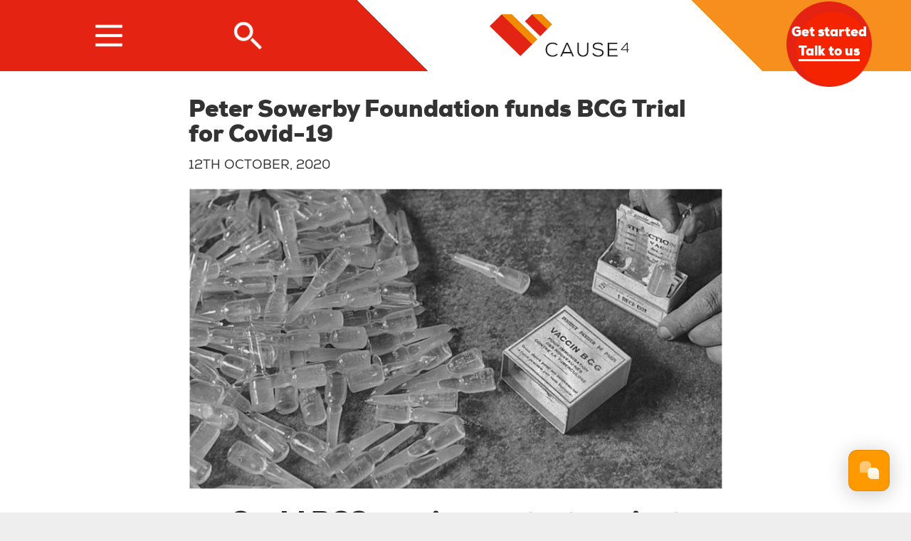

--- FILE ---
content_type: text/html; charset=utf-8
request_url: https://cause4.co.uk/news/peter-sowerby-foundation-funds-bcg-trial-covid-19
body_size: 7905
content:
<!DOCTYPE html>
<html lang="en" dir="ltr"
  xmlns:og="http://ogp.me/ns#"
  xmlns:article="http://ogp.me/ns/article#"
  xmlns:book="http://ogp.me/ns/book#"
  xmlns:profile="http://ogp.me/ns/profile#"
  xmlns:video="http://ogp.me/ns/video#"
  xmlns:product="http://ogp.me/ns/product#">
<head>
  <!-- Google Tag Manager -->
  <script>(function(w,d,s,l,i){w[l]=w[l]||[];w[l].push({'gtm.start':
  new Date().getTime(),event:'gtm.js'});var f=d.getElementsByTagName(s)[0],
  j=d.createElement(s),dl=l!='dataLayer'?'&l='+l:'';j.async=true;j.src=
  'https://www.googletagmanager.com/gtm.js?id='+i+dl;f.parentNode.insertBefore(j,f);
  })(window,document,'script','dataLayer','GTM-T5545VZP');</script>
  <!-- End Google Tag Manager -->
  <link rel="profile" href="http://www.w3.org/1999/xhtml/vocab" />
  <meta name="viewport" content="width=device-width, initial-scale=1.0">
  <meta http-equiv="Content-Type" content="text/html; charset=utf-8" />
<link rel="shortcut icon" href="https://cause4.co.uk/sites/default/files/favicon_180_0_0.png" type="image/png" />
<meta name="description" content="A largescale global trial designed to test the theory that the widely-used BCG vaccine could help protect against COVID-19 will soon recruit healthcare staff and care home workers in the UK." />
<meta name="generator" content="Drupal 7 (https://www.drupal.org)" />
<link rel="canonical" href="https://cause4.co.uk/news/peter-sowerby-foundation-funds-bcg-trial-covid-19" />
<link rel="shortlink" href="https://cause4.co.uk/node/4352" />
<meta property="og:site_name" content="Cause4" />
<meta property="og:type" content="article" />
<meta property="og:url" content="https://cause4.co.uk/news/peter-sowerby-foundation-funds-bcg-trial-covid-19" />
<meta property="og:title" content="Peter Sowerby Foundation funds BCG Trial for Covid-19" />
<meta property="og:description" content="A largescale global trial designed to test the theory that the widely-used BCG vaccine could help protect against COVID-19 will soon recruit healthcare staff and care home workers in the UK." />
<meta property="og:updated_time" content="2020-10-12T15:13:28+01:00" />
<meta name="twitter:card" content="summary" />
<meta name="twitter:url" content="https://cause4.co.uk/news/peter-sowerby-foundation-funds-bcg-trial-covid-19" />
<meta name="twitter:title" content="Peter Sowerby Foundation funds BCG Trial for Covid-19" />
<meta name="twitter:description" content="A largescale global trial designed to test the theory that the widely-used BCG vaccine could help protect against COVID-19 will soon recruit healthcare staff and care home workers in the UK." />
<meta property="article:published_time" content="2020-10-12T13:50:51+01:00" />
<meta property="article:modified_time" content="2020-10-12T15:13:28+01:00" />
  <title>Peter Sowerby Foundation funds BCG Trial for Covid-19 | Cause4</title>
  <link type="text/css" rel="stylesheet" href="https://cause4.co.uk/sites/default/files/css/css_lQaZfjVpwP_oGNqdtWCSpJT1EMqXdMiU84ekLLxQnc4.css" media="all" />
<link type="text/css" rel="stylesheet" href="https://cause4.co.uk/sites/default/files/css/css_ZUkqzCG7feKKen844492TQWKCk6-tGOH3Fc6C50YZK4.css" media="all" />
<link type="text/css" rel="stylesheet" href="https://cause4.co.uk/sites/default/files/css/css_PGbJgHCUCBf4dg7K9Kt8aAwsApndP4GZ9RuToPy3-Fk.css" media="all" />
<link type="text/css" rel="stylesheet" href="//cdn.jsdelivr.net/bootstrap/3.3.7/css/bootstrap.min.css" media="all" />
<link type="text/css" rel="stylesheet" href="https://cause4.co.uk/sites/default/files/css/css_WFn033gJrOohcz-oVJrvLNcrx6tKNf0r5ZQ9yOsg_kk.css" media="all" />
  <!-- HTML5 element support for IE6-8 -->
  <!--[if lt IE 9]>
    <script src="https://cdn.jsdelivr.net/html5shiv/3.7.3/html5shiv-printshiv.min.js"></script>
  <![endif]-->
  <script src="https://cause4.co.uk/sites/all/modules/respondjs/lib/respond.min.js?smsr5o"></script>
<script src="https://cause4.co.uk/sites/all/modules/jquery_update/replace/jquery/1.10/jquery.min.js?v=1.10.2"></script>
<script src="https://cause4.co.uk/misc/jquery-extend-3.4.0.js?v=1.10.2"></script>
<script src="https://cause4.co.uk/misc/jquery-html-prefilter-3.5.0-backport.js?v=1.10.2"></script>
<script src="https://cause4.co.uk/misc/jquery.once.js?v=1.2"></script>
<script src="https://cause4.co.uk/misc/drupal.js?smsr5o"></script>
<script src="//cdn.jsdelivr.net/bootstrap/3.3.7/js/bootstrap.js"></script>
<script src="https://cause4.co.uk/sites/all/modules/cleantalk/src/js/apbct-public.js?smsr5o"></script>
<script src="https://cause4.co.uk/sites/all/modules/google_analytics/googleanalytics.js?smsr5o"></script>
<script>(function(i,s,o,g,r,a,m){i["GoogleAnalyticsObject"]=r;i[r]=i[r]||function(){(i[r].q=i[r].q||[]).push(arguments)},i[r].l=1*new Date();a=s.createElement(o),m=s.getElementsByTagName(o)[0];a.async=1;a.src=g;m.parentNode.insertBefore(a,m)})(window,document,"script","https://www.google-analytics.com/analytics.js","ga");ga("create", "UA-16585466-1", {"cookieDomain":".cause4.co.uk"});ga("set", "anonymizeIp", true);ga("send", "pageview");</script>
<script src="https://cause4.co.uk/sites/all/themes/c4theme/js/isotope.pkgd.min.js?smsr5o"></script>
<script src="https://cause4.co.uk/sites/all/themes/c4theme/js/imagesloaded.pkgd.js?smsr5o"></script>
<script src="https://cause4.co.uk/sites/all/themes/c4theme/js/jquery.sticky.js?smsr5o"></script>
<script src="https://cause4.co.uk/sites/all/themes/c4theme/js/c4.js?smsr5o"></script>
<script src="https://cause4.co.uk/sites/all/themes/c4theme/js/slider.js?smsr5o"></script>
<script>jQuery.extend(Drupal.settings, {"basePath":"\/","pathPrefix":"","ajaxPageState":{"theme":"c4theme","theme_token":"eKTt4no5d2ekKb3JvINWSGEh4JaG8YpysX7L-N3Ba-4","js":{"0":1,"sites\/all\/themes\/bootstrap\/js\/bootstrap.js":1,"sites\/all\/modules\/respondjs\/lib\/respond.min.js":1,"sites\/all\/modules\/jquery_update\/replace\/jquery\/1.10\/jquery.min.js":1,"misc\/jquery-extend-3.4.0.js":1,"misc\/jquery-html-prefilter-3.5.0-backport.js":1,"misc\/jquery.once.js":1,"misc\/drupal.js":1,"\/\/cdn.jsdelivr.net\/bootstrap\/3.3.7\/js\/bootstrap.js":1,"sites\/all\/modules\/cleantalk\/src\/js\/apbct-public.js":1,"sites\/all\/modules\/google_analytics\/googleanalytics.js":1,"1":1,"sites\/all\/themes\/c4theme\/js\/isotope.pkgd.min.js":1,"sites\/all\/themes\/c4theme\/js\/imagesloaded.pkgd.js":1,"sites\/all\/themes\/c4theme\/js\/jquery.sticky.js":1,"sites\/all\/themes\/c4theme\/js\/c4.js":1,"sites\/all\/themes\/c4theme\/js\/slider.js":1},"css":{"modules\/system\/system.base.css":1,"sites\/all\/modules\/date\/date_api\/date.css":1,"sites\/all\/modules\/date\/date_popup\/themes\/datepicker.1.7.css":1,"modules\/field\/theme\/field.css":1,"modules\/node\/node.css":1,"sites\/all\/modules\/youtube\/css\/youtube.css":1,"sites\/all\/modules\/views\/css\/views.css":1,"sites\/all\/modules\/ckeditor\/css\/ckeditor.css":1,"sites\/all\/modules\/ctools\/css\/ctools.css":1,"\/\/cdn.jsdelivr.net\/bootstrap\/3.3.7\/css\/bootstrap.min.css":1,"sites\/all\/themes\/bootstrap\/css\/3.3.7\/overrides.min.css":1,"sites\/all\/themes\/c4theme\/css\/style.css":1}},"googleanalytics":{"trackOutbound":1,"trackMailto":1,"trackDownload":1,"trackDownloadExtensions":"7z|aac|arc|arj|asf|asx|avi|bin|csv|doc(x|m)?|dot(x|m)?|exe|flv|gif|gz|gzip|hqx|jar|jpe?g|js|mp(2|3|4|e?g)|mov(ie)?|msi|msp|pdf|phps|png|ppt(x|m)?|pot(x|m)?|pps(x|m)?|ppam|sld(x|m)?|thmx|qtm?|ra(m|r)?|sea|sit|tar|tgz|torrent|txt|wav|wma|wmv|wpd|xls(x|m|b)?|xlt(x|m)|xlam|xml|z|zip","trackDomainMode":1},"urlIsAjaxTrusted":{"\/news\/peter-sowerby-foundation-funds-bcg-trial-covid-19":true},"bootstrap":{"anchorsFix":"0","anchorsSmoothScrolling":"0","formHasError":1,"popoverEnabled":"1","popoverOptions":{"animation":1,"html":0,"placement":"right","selector":"","trigger":"click","triggerAutoclose":1,"title":"","content":"","delay":0,"container":"body"},"tooltipEnabled":"1","tooltipOptions":{"animation":1,"html":0,"placement":"auto left","selector":"","trigger":"hover focus","delay":0,"container":"body"}}});</script>
  <link rel="icon" type="image/png" sizes="180x180" href="/sites/all/themes/c4theme/images/favicon_180.png" />
  <link rel="icon" type="image/png" sizes="256x256" href="/sites/all/themes/c4theme/images/favicon_256.png" />
</head>
<body class="html not-front not-logged-in no-sidebars page-node page-node- page-node-4352 node-type-news-item">
  <div id="skip-link">
    <a href="#main-content" name="page_top" class="element-invisible element-focusable">Skip to main content</a>
  </div>
    <!-- Google Tag Manager (noscript) -->
  <noscript><iframe src=https://www.googletagmanager.com/ns.html?id=GTM-T5545VZP
  height="0" width="0" style="display:none;visibility:hidden"></iframe></noscript>
  <!-- End Google Tag Manager (noscript) -->
    <div class="top_strip_sticky_container clearfix">
  <header id="top_strip" role="banner" class="">
    <div class="container">
      <div class="row">
        <div class="col-xs-2"><a id="menu_toggle_button"></a></div>
        <div class="col-xs-2"><a id="search_toggle_button"></a></div>
        
        <div class="logo col-xs-8 col-sm-7"><a href="/"><img src="https://cause4.co.uk/sites/all/themes/c4theme/images/cause4_logo.png" alt="Cause4 home" /></a></div>
        
        <a href="/contact" id="get_started_button" class="hidden-xs col-sm-2 col-sm-offset-1">Get started<br/><span>Talk to us</span></a>
      </div>
    </div>
  </header>
  <header id="top_strip_menu" role="navigation" class="">
    <div class="container">
      <div class="row">
          <div class="region region-top-strip">
    <section id="block-menu-block-1" class="block block-menu-block col-xs-12 clearfix">

      
  <div class="menu-block-wrapper menu-block-1 menu-name-main-menu parent-mlid-0 menu-level-1">
  <ul class="menu"><li class="first expanded menu-mlid-559"><span class="nolink">About</span><ul class="menu"><li class="first leaf menu-mlid-533"><a href="/cause4" class="home_link">Cause4</a></li>
<li class="leaf menu-mlid-462"><a href="/team">Team</a></li>
<li class="leaf menu-mlid-567"><a href="/partners">Partners</a></li>
<li class="leaf menu-mlid-570"><a href="/contact">Contact</a></li>
<li class="last leaf menu-mlid-594"><a href="/careers">Careers</a></li>
</ul></li>
<li class="leaf menu-mlid-752"><a href="/services">Services</a></li>
<li class="expanded menu-mlid-558"><span class="nolink">Expertise</span><ul class="menu"><li class="first leaf menu-mlid-593"><a href="/our-impact">Our Impact</a></li>
<li class="last leaf menu-mlid-531"><a href="/case-studies">Case studies</a></li>
</ul></li>
<li class="leaf menu-mlid-470"><a href="/blog">Viewpoint</a></li>
<li class="leaf menu-mlid-560"><a href="/news">News &amp; Events</a></li>
<li class="last leaf menu-mlid-789 menu_talk visible-xs"><a href="/">Talk to us</a></li>
</ul></div>

</section>
<section id="block-search-form" class="block block-search container clearfix">

      
  <form class="form-search content-search" onsubmit="if(this.search_block_form.value==&#039;Search the site&#039;){ alert(&#039;Please enter a search&#039;); return false; }" action="/news/peter-sowerby-foundation-funds-bcg-trial-covid-19" method="post" id="search-block-form" accept-charset="UTF-8"><div><div>
      <h2 class="element-invisible">Search form</h2>
    <div class="input-group"><input title="Enter the terms you wish to search for." placeholder="Search the site" onblur="if (this.value == &#039;&#039;) {this.value = &#039;Search the site&#039;;}" onfocus="if (this.value == &#039;Search the site&#039;) {this.value = &#039;&#039;;}" class="form-control form-text" type="text" id="edit-search-block-form--2" name="search_block_form" value="Search the site" size="40" maxlength="128" /><span class="input-group-btn"><button type="submit" class="btn btn-primary"><span class="icon glyphicon glyphicon-search" aria-hidden="true"></span>
</button></span></div><div class="form-actions form-wrapper form-group" id="edit-actions"><button class="element-invisible btn btn-default form-submit" type="submit" id="edit-submit" name="op" value="GO!">GO!</button>
</div><input type="hidden" name="form_build_id" value="form-WBDlTC_5vRYY1mlAv4_9KmXhjCuXSxDTTj2NV86qRgw" />
<input type="hidden" name="form_id" value="search_block_form" />
</div>
</div></form>
</section>
  </div>
      </div>
    </div>
  </header>
</div>

<div class="main-container container-fluid">

  <header role="banner" id="page-header">
      </header> <!-- /#page-header -->

  <div class="row">
    <section>
      <a id="main-content"></a>
                              
        <div class="region region-content">
    <section id="block-system-main" class="block block-system clearfix">

      
  <div class="container">
	<div id="node-4352" class="node node-news-item node-promoted row clearfix full">
		<div class="content col-xs-12 col-sm-8 col-sm-offset-2">
			<h2>Peter Sowerby Foundation funds BCG Trial for Covid-19 </h2>
			<div class="field field-name-field-news-date field-type-datetime field-label-hidden"><div class="field-items"><div class="field-item even"><span class="date-display-single">12th October, 2020</span></div></div></div><div class="field field-name-field-main-image field-type-image field-label-hidden"><div class="field-items"><div class="field-item even"><img class="img-responsive" src="https://cause4.co.uk/sites/default/files/_114812234_gettyimages-108432249.jpg" width="800" height="450" alt="" /></div></div></div><div class="field field-name-body field-type-text-with-summary field-label-hidden"><div class="field-items"><div class="field-item even"><h1><strong>Could BCG vaccine protect against COVID-19? UK recruitment begins</strong></h1>
<p><strong>A largescale global trial designed to test the theory that the widely-used BCG vaccine could help protect against COVID-19 will soon recruit healthcare staff and care home workers in the UK. </strong></p>
<p>The University of Exeter is leading the UK arm of the trial, called the ‘BCG vaccination to Reduce the impact of COVID-19 in healthcare workers’ (BRACE) Trial. </p>
<p><a href="https://www.mcri.edu.au/BRACE">The BRACE trial</a> is coordinated by the Murdoch Children’s Research Institute (MCRI) in Melbourne, Australia.  The trial has received more than $10M from the Bill and Melinda Gates Foundation to allow its global expansion. The Peter Sowerby Foundation has contributed funding to support the Exeter trial site. </p>
<p>The UK joins study centres in Australia, the Netherlands, Spain, and Brazil in the largest trial of its kind. Together, the trial will recruit over 10,000 healthcare staff. Participants will be given either the BCG vaccine (currently given to more than 100 million babies worldwide each year to protect against tuberculosis (TB)) or a placebo injection.  In the UK, routine BCG vaccination was stopped in 2005 because of low rates of TB in the general population.</p>
<p><a href="https://medicine.exeter.ac.uk/people/profile/index.php?web_id=John_Campbell">Professor John Campbell</a>, of the University of Exeter Medical School, is the UK lead on the BRACE study. He said: “COVID-19 has killed more than a million people globally, with well over 33 million people acquiring the disease, sometimes in its severest forms. BCG has been shown to boost immunity in a generalised way, which may offer some protection against COVID-19. We’re excited to be contributing to the large-scale, international BRACE study where we are seeking to establish whether the BCG vaccine could help protect people who are at risk of COVID-19.  If it does, we could save lives by administering or topping up this readily available and cost-effective vaccination.” </p>
<p>Previous studies suggest that the Bacillus Calmette-Guerin (BCG) vaccine could reduce susceptibility to a range of infections caused by viruses including those similar to the novel coronavirus causing COVID-19. Examining the mechanism by which this may work is part of the trial being conducted by BRACE researchers. </p>
<p>The BCG vaccine boosts immunity by ‘training’ the immune system to respond to other subsequent infections with greater intensity. Researchers hope this improved ‘innate immunity’ will buy crucial time to develop an effective and safe vaccine against COVID-19. </p>
<p>The BRACE trial is <a href="http://medicine.exeter.ac.uk/research/healthresearch/primarycare/brace/">recruiting healthcare workers</a> specifically because of their high exposure to COVID-19. The trial is specifically looking at whether the BCG vaccine reduces coronavirus infection or COVID-19 symptom severity. </p>
<p>Professor Campbell added: “People on the COVID-19 front line, including healthcare workers and care home workers, are particularly vulnerable to coronavirus infection. Up until now, care home workers have been overlooked by most research. The BRACE trial provides us with a great opportunity to offer potential help to this important group of individuals who are providing healthcare to some of our most vulnerable citizens in important community settings. I’d really encourage care-home staff to join us, to help us find out if the BCG vaccine might provide a safe, widely available and cost-effective way to reduce the risk of COVID-19.” </p>
<p>In the UK, the trial will be conducted by the Exeter Clinical Trials Unit and supported by the local National Institute for Health Research funded Clinical Research Facility. Lynne Quinn, Operations Director of Exeter CTU, said the trial is initially seeking to recruit 1,000 participants who work in care homes and other community healthcare settings. She said: “The first wave of recruitment will take place in and around Exeter, and we have exciting plans to expand to other sites across the UK, so we hope to be expanding our recruitment numbers at a later stage.”</p>
<p><a href="https://www.mcri.edu.au/users/professor-nigel-curtis">Professor Nigel Curtis</a>, global lead of the BRACE trial at MCRI, said: “We are delighted that the UK is joining this international trial to help determine if we can repurpose an existing safe vaccine to reduce the impact of COVID-19 in healthcare workers, including those working in care homes who are at particular risk.”</p>
<p>Participants will be asked to complete a daily symptom diary via an app, be tested for COVID-19 whenever they have symptoms, complete regular questionnaires and provide blood samples. These samples will allow scientists to understand how blood cells respond differently to exposure to COVID-19 and other viruses, with and without the BCG vaccine. </p>
<p>To find out more or to take part, visit <a href="https://eur03.safelinks.protection.outlook.com/?url=https%3A%2F%2Fwww.exeter.ac.uk%2Fbrace&amp;data=02%7C01%7CL.Vennells%40exeter.ac.uk%7Cdd970b8c22cb48fbb35608d869dfeffe%7C912a5d77fb984eeeaf321334d8f04a53%7C0%7C0%7C637375757816517329&amp;sdata=zo27tUoTKzGRhaPX22ZsMs2KzRLD4HUeAoWTjDjuUn0%3D&amp;reserved=0">https://www.exeter.ac.uk/brace</a>.</p>
<p>This funding has been covered in <a href="https://www.bbc.co.uk/news/health-54465733">BBC News</a>, <a href="https://www.theguardian.com/world/2020/oct/10/coronavirus-uk-launches-clinical-trial-of-bcg-vaccine">the Guardian</a> and the <a href="https://www.independent.co.uk/news/health/coronavirus-vaccine-bcg-trial-tb-exeter-immune-b964944.html">Independent.</a> </p>
</div></div></div><div class="field field-name-field-term-service field-type-taxonomy-term-reference field-label-inline clearfix"><div class="field-label">Service:&nbsp;</div><div class="field-items"><div class="field-item even"><a href="/services/programme-design-innovation">Programme design &amp; innovation</a></div></div></div>			
		</div>
	</div>
</div>


<div class="container">
	<div class="row">
		<div class="col-xs-12 col-sm-8 col-sm-offset-2">
			<div class="addthis_inline_share_toolbox"></div> 
						<p><a class="back_to_top" href="#page_top">Back to top</a></p>
			<p><a class="back_to_index" href="/news">News index</a></p>
		</div>
	</div>
</div>
</section>
  </div>
    
    </section>

  </div>
  
      <div class="row">
      <section class="" role="complementary">
          <div class="region region-content-bottom">
    <section id="block-c4x-c4x-lets-get-started" class="block block-c4x clearfix">

      
  <div class="container lets_get_started_panel">
	<div class="row">
		<div class="col-xs-12 title">
			<h2>Let&rsquo;s get started</h2>
		</div>
	</div>
	<div class="row">
		<div class="col-xs-12 col-sm-6">
			<div class="inner conversation">
				<h2>Start a conversation that matters</h2>
				<a class="read_more" href="/contact">Talk to us</a>
			</div>
		</div>
		<div class="col-xs-12 col-sm-6">
			<div class="inner courses">
				<h2>Take a look at some of our courses</h2>
				<a class="read_more" href="/events">Find out more</a>
			</div>
		</div>
	</div>
</div>
</section>
  </div>
      </section>  <!-- /#sidebar-second -->
    </div>
    
</div>

  <footer class="footer_upper">
      <div class="region region-footer-upper">
    <section id="block-c4x-c4x-footer-logos" class="block block-c4x clearfix">

      
  <div class="logos_newsletter">
	<div class="container">
		<div class="row">
			<div class="social col-xs-12 col-sm-6">
				<a href="https://twitter.com/officialcause4"><img src="https://cause4.co.uk/sites/all/themes/c4theme/images/social_twitter.png" /></a>
				<a href="http://www.linkedin.com/company/cause4"><img src="https://cause4.co.uk/sites/all/themes/c4theme/images/social_linkedin.png" /></a>
			</div>
			<div class=" col-xs-12 col-sm-6">
				<p><a href="/newsletter" class="newsletter_button">Sign up to our newsletter</a></p>
			</div>
		</div>
	</div>
</div>

<div class="logos_logos">
	<div class="container">
		<div class="row">
			<div class=" col-xs-12">
				<img src="https://cause4.co.uk/sites/all/themes/c4theme/images/footer_logos_iipg.png" />
				<img src="https://cause4.co.uk/sites/all/themes/c4theme/images/footer_logos_cbc.png" />
				<img src="https://cause4.co.uk/sites/all/themes/c4theme/images/footer_logos_lw.png" />
				<img src="https://cause4.co.uk/sites/all/themes/c4theme/images/footer_logos_gbc.png" />
				<img src="https://cause4.co.uk/sites/all/themes/c4theme/images/footer_logos_fsqs.png" />
				<img src="https://cause4.co.uk/sites/all/themes/c4theme/images/footer_logos_smech.png" />
			</div>
		</div>
	</div>
</div>

</section>
  </div>
  </footer>

  <footer class="footer_lower">
    <div class="container grey_strip">
      <div class="row">
          <div class="region region-footer-lower">
    <section id="block-c4x-c4x-footer-c4logo" class="block block-c4x col-xs-6 col-xs-offset-3 col-sm-2 col-sm-offset-0 clearfix">

      
  <a href="/"><img src="https://cause4.co.uk/sites/all/themes/c4theme/images/footer_cause4_logo.png" /></a>
</section>
<section id="block-menu-menu-footer-menu" class="block block-menu col-xs-12 col-sm-9 col-sm-offset-1 clearfix">

      
  <ul class="menu"><li class="first leaf"><a href="/contact">Contact</a></li>
<li class="leaf"><a href="/disclaimer">Disclaimer</a></li>
<li class="leaf"><a href="/privacy-notice">Privacy notice</a></li>
<li class="last leaf"><a href="/terms-use">Terms of use</a></li>
</ul>
</section>
  </div>
      </div>
    </div>
    
    <div class="footer_charity_info">
      <div class="container">
        <div class="row">
          <img class="anniversary_badge" src="/sites/all/themes/c4theme/images/footer_10th_anniversary_badge.png" />
          <p>Cause4 is registered in the UK: Registration No. 06658983. VAT Registration No. 974 4835 75.<br/>
          Keystone Innovation Centre, Croxton Road, Thetford, Norfolk, IP24 1JD</p>
        </div>
      </div>
    </div>
  </footer>
  <script>ctSetCookie("ct_check_js", "952e1f8a3d684fddb884f0528d170aed", "0");</script>
<script src="https://cause4.co.uk/sites/all/themes/bootstrap/js/bootstrap.js?smsr5o"></script>
  <script type="text/javascript" src="//s7.addthis.com/js/300/addthis_widget.js#pubid=ra-5bdb126c4dad31f5"></script> 
</body>
</html>


--- FILE ---
content_type: text/css
request_url: https://cause4.co.uk/sites/default/files/css/css_WFn033gJrOohcz-oVJrvLNcrx6tKNf0r5ZQ9yOsg_kk.css
body_size: 11701
content:
.form-actions,fieldset .panel-body{clear:both}a .glyphicon-spin,fieldset .panel-heading a.panel-title:hover{text-decoration:none}.tabs-left>.nav-tabs>li:focus,.tabs-left>.nav-tabs>li>a:focus,.tabs-right>.nav-tabs>li:focus,.tabs-right>.nav-tabs>li>a:focus{outline:0}html.overlay-open .navbar-fixed-top{z-index:400}html.js fieldset.collapsed{border-left-width:1px;border-right-width:1px;height:auto}html.js input.form-autocomplete{background-image:none}html.js .autocomplete-throbber{background-position:100% 2px;background-repeat:no-repeat;display:inline-block;height:15px;margin:2px 0 0 2px;width:15px}html.js .autocomplete-throbber.throbbing{background-position:100% -18px}body{position:relative}body.admin-expanded.admin-vertical.admin-nw .navbar,body.admin-expanded.admin-vertical.admin-sw .navbar{margin-left:260px}body.navbar-is-fixed-top{padding-top:64px}body.navbar-is-fixed-bottom{padding-bottom:64px!important}body.toolbar{padding-top:30px!important}body.toolbar .navbar-fixed-top{top:30px}body.toolbar.navbar-is-fixed-top{padding-top:94px!important}body.toolbar-drawer{padding-top:64px!important}body.toolbar-drawer .navbar-fixed-top{top:64px}body.toolbar-drawer.navbar-is-fixed-top{padding-top:128px!important}body.admin-menu .navbar-fixed-top{top:29px}body.admin-menu.navbar-is-fixed-top{padding-top:93px}body div#admin-toolbar{z-index:1600}body #admin-menu,body #admin-toolbar,body #toolbar{-webkit-box-shadow:none;box-shadow:none}body #admin-menu{margin:0;padding:0;position:fixed;z-index:1600}body #admin-menu .dropdown li{line-height:normal}@media screen and (min-width:768px){.navbar.container{max-width:720px}}@media screen and (min-width:992px){.navbar.container{max-width:940px}}@media screen and (min-width:1200px){.navbar.container{max-width:1140px}}.navbar.container,.navbar.container-fluid{margin-top:20px}.navbar.container-fluid>.container-fluid,.navbar.container>.container{margin:0;padding:0;width:auto}#overlay-container,.overlay-element,.overlay-modal-background{z-index:1500}#toolbar{z-index:1600}.modal{z-index:1620}.modal-dialog{z-index:1630}.ctools-modal-dialog .modal-body{width:100%!important;overflow:auto}.book-toc>.dropdown-menu,.region-help .block,div.image-widget-data{overflow:hidden}.modal-backdrop{z-index:1610}.footer{margin-top:45px;padding-top:35px;padding-bottom:36px;border-top:1px solid #E5E5E5}.element-invisible{margin:0;padding:0;width:1px}.navbar .logo{margin-right:-15px;padding-left:15px;padding-right:15px}ul.secondary{float:left}@media screen and (min-width:768px){.navbar .logo{margin-right:0;padding-left:0}ul.secondary{float:right}}.page-header,.region-sidebar-first .block:first-child h2.block-title,.region-sidebar-second .block:first-child h2.block-title{margin-top:0}p:last-child{margin-bottom:0}.region-help>.glyphicon{font-size:18px;float:left;margin:-.05em .5em 0 0}form#search-block-form{margin:0}.navbar #block-search-form{float:none;margin:5px 0 5px 5px}@media screen and (min-width:992px){.navbar #block-search-form{float:right}}.navbar #block-search-form .input-group-btn{width:auto}ul.action-links{margin:12px 0;padding:0}ul.action-links li{display:inline;margin:0;padding:0 6px 0 0}.form-type-password-confirm label,.panel-heading{display:block}ul.action-links .glyphicon{padding-right:.5em}.uneditable-input,input,select,textarea{max-width:100%;width:auto}.filter-wrapper .form-type-select .filter-list,.managed-files.table td:first-child{width:100%}input.error{color:#a94442;border-color:#ebccd1}fieldset legend.panel-heading{float:left;line-height:1em;margin:0}fieldset .panel-heading a.panel-title{color:inherit;display:block;margin:-10px -15px;padding:10px 15px}.form-group:last-child,.panel:last-child{margin-bottom:0}.form-horizontal .form-group{margin-left:0;margin-right:0}div.image-widget-data{float:none}table.sticky-header{z-index:1}.resizable-textarea textarea{border-radius:4px 4px 0 0}.ajax-progress-bar,.filter-wrapper{border-radius:0 0 4px 4px}.text-format-wrapper{margin-bottom:15px}.text-format-wrapper .filter-wrapper,.text-format-wrapper>.form-type-textarea{margin-bottom:0}.filter-wrapper .panel-body{padding:7px}.filter-wrapper .form-type-select{min-width:30%}.filter-help{margin-top:5px;text-align:center}@media screen and (min-width:768px){.filter-help{float:right}}.filter-help .glyphicon{margin:0 5px 0 0;vertical-align:text-top}.checkbox:first-child,.radio:first-child{margin-top:0}.checkbox:last-child,.radio:last-child{margin-bottom:0}.control-group .help-inline,.help-block{color:#777;font-size:12px;margin:5px 0 10px;padding:0}a.tabledrag-handle .handle{height:auto;width:auto}.error{color:#a94442}div.error,table tr.error{background-color:#f2dede;color:#a94442}.form-group.error,.form-group.has-error{background:0 0}.form-group.error .control-label,.form-group.error label,.form-group.has-error .control-label,.form-group.has-error label{color:#a94442;font-weight:600}.form-group.error .uneditable-input,.form-group.error input,.form-group.error select,.form-group.error textarea,.form-group.has-error .uneditable-input,.form-group.has-error input,.form-group.has-error select,.form-group.has-error textarea{color:#555}.form-group.error .help-block,.form-group.error .help-inline,.form-group.has-error .help-block,.form-group.has-error .help-inline,.submitted{color:#777}.nav-tabs{margin-bottom:10px}ul li.collapsed,ul li.expanded,ul li.leaf{list-style:none}.tabs--secondary{margin:0 0 10px}.submitted{margin-bottom:1em;font-style:italic;font-weight:400}.alert a,.book-toc>.dropdown-menu>li:nth-child(1)>a{font-weight:700}.form-type-password-confirm{position:relative}.form-type-password-confirm label .label{float:right}.form-type-password-confirm .password-help{padding-left:2em}@media (min-width:768px){.form-type-password-confirm .password-help{border-left:1px solid #ddd;left:50%;margin-left:15px;position:absolute}}@media (min-width:992px){.form-type-password-confirm .password-help{left:33.33333333%}}.form-type-password-confirm .progress{background:0 0;border-radius:0 0 5px 5px;-webkit-box-shadow:none;box-shadow:none;height:4px;margin:-5px 0 0}.form-type-password-confirm .form-type-password{clear:left}.form-type-password-confirm .form-control-feedback{right:15px}.form-type-password-confirm .help-block{clear:both}ul.pagination li>a.progress-disabled{float:left}.form-autocomplete .glyphicon{color:#777;font-size:120%}.form-autocomplete .glyphicon.glyphicon-spin{color:#337ab7}.form-autocomplete .input-group-addon{background-color:#fff}.form-autocomplete .dropdown a{white-space:normal}.ajax-progress-bar{border:1px solid #ccc;margin:-1px 0 0;padding:6px 12px;width:100%}.ajax-progress-bar .progress{height:8px;margin:0}.ajax-progress-bar .message,.ajax-progress-bar .percentage{color:#777;font-size:12px;line-height:1em;margin:5px 0 0;padding:0}.glyphicon-spin{display:inline-block;-o-animation:spin 1s infinite linear;-webkit-animation:spin 1s infinite linear;animation:spin 1s infinite linear}a .glyphicon-spin{display:inline-block}@-webkit-keyframes spin{0%{-webkit-transform:rotate(0)}100%{-webkit-transform:rotate(359deg)}}@-o-keyframes spin{0%{-o-transform:rotate(0)}100%{-o-transform:rotate(359deg)}}@keyframes spin{0%{-webkit-transform:rotate(0);-o-transform:rotate(0);transform:rotate(0)}100%{-webkit-transform:rotate(359deg);-o-transform:rotate(359deg);transform:rotate(359deg)}}.tabbable{margin-bottom:20px}.tabs-below>.nav-tabs,.tabs-left>.nav-tabs,.tabs-right>.nav-tabs{border-bottom:0}.tabs-below>.nav-tabs .summary,.tabs-left>.nav-tabs .summary,.tabs-right>.nav-tabs .summary{color:#777;font-size:12px}.tab-pane>.panel-heading{display:none}.tab-content>.active{display:block}.tabs-below>.nav-tabs{border-top:1px solid #ddd}.tabs-below>.nav-tabs>li{margin-top:-1px;margin-bottom:0}.tabs-below>.nav-tabs>li>a{border-radius:0 0 4px 4px}.tabs-below>.nav-tabs>li>a:focus,.tabs-below>.nav-tabs>li>a:hover{border-top-color:#ddd;border-bottom-color:transparent}.tabs-below>.nav-tabs>.active>a,.tabs-below>.nav-tabs>.active>a:focus,.tabs-below>.nav-tabs>.active>a:hover{border-color:transparent #ddd #ddd}.tabs-left>.nav-tabs,.tabs-right>.nav-tabs{padding-bottom:20px;width:220px}.tabs-left>.nav-tabs>li,.tabs-right>.nav-tabs>li{float:none}.tabs-left>.nav-tabs>li>a,.tabs-right>.nav-tabs>li>a{margin-right:0;margin-bottom:3px}.tabs-left>.tab-content,.tabs-right>.tab-content{border-radius:0 4px 4px;-webkit-box-shadow:0 1px 1px rgba(0,0,0,.05);box-shadow:0 1px 1px rgba(0,0,0,.05);border:1px solid #ddd;overflow:hidden;padding:10px 15px}.tabs-left>.nav-tabs{float:left;margin-right:-1px}.tabs-left>.nav-tabs>li>a{border-radius:4px 0 0 4px}.tabs-left>.nav-tabs>li>a:focus,.tabs-left>.nav-tabs>li>a:hover{border-color:#eee #ddd #eee #eee}.tabs-left>.nav-tabs>.active>a,.tabs-left>.nav-tabs>.active>a:focus,.tabs-left>.nav-tabs>.active>a:hover{border-color:#ddd transparent #ddd #ddd;-webkit-box-shadow:-1px 1px 1px rgba(0,0,0,.05);box-shadow:-1px 1px 1px rgba(0,0,0,.05)}.tabs-right>.nav-tabs{float:right;margin-left:-1px}.tabs-right>.nav-tabs>li>a{border-radius:0 4px 4px 0}.tabs-right>.nav-tabs>li>a:focus,.tabs-right>.nav-tabs>li>a:hover{border-color:#eee #eee #eee #ddd;-webkit-box-shadow:1px 1px 1px rgba(0,0,0,.05);box-shadow:1px 1px 1px rgba(0,0,0,.05)}.tabs-right>.nav-tabs>.active>a,.tabs-right>.nav-tabs>.active>a:focus,.tabs-right>.nav-tabs>.active>a:hover{border-color:#ddd #ddd #ddd transparent}td.checkbox,td.radio,th.checkbox,th.radio{display:table-cell}.views-display-settings .label{font-size:100%;color:#666}.views-display-settings .footer{padding:0;margin:4px 0 0}.views-exposed-form .views-exposed-widget .btn{margin-top:1.8em}table .checkbox input[type=checkbox],table .radio input[type=radio]{max-width:inherit}.form-horizontal .form-group label{position:relative;min-height:1px;margin-top:0;margin-bottom:0;padding-top:7px;padding-left:15px;padding-right:15px;text-align:right}@media (min-width:768px){.form-horizontal .form-group label{float:left;width:16.66666667%}body.navbar-is-fixed-top.navbar-administration.navbar-vertical.navbar-tray-open .navbar-fixed-top{left:240px;left:24rem}}.alert-success a,.alert-success a:focus,.alert-success a:hover{color:#2b542c}.alert-info a,.alert-info a:focus,.alert-info a:hover{color:#245269}.alert-warning a,.alert-warning a:focus,.alert-warning a:hover{color:#66512c}.alert-danger a,.alert-danger a:focus,.alert-danger a:hover{color:#843534}div.image-style-new,div.image-style-new div{display:block}div.image-style-new div.input-group{display:table}.table-striped>tbody>tr:nth-child(odd)>td.module,.table>tbody>tr>td.module,td.module{background:#ddd;font-weight:700}.book-toc>.dropdown-menu>.dropdown-header{white-space:nowrap}.book-toc>.dropdown-menu .dropdown-menu{-webkit-box-shadow:none;box-shadow:none;border:0;display:block;font-size:12px;margin:0;padding:0;position:static;width:100%}.book-toc>.dropdown-menu .dropdown-menu>li{padding-left:20px}.book-toc>.dropdown-menu .dropdown-menu>li>a{margin-left:-40px;padding-left:60px}#features-filter .form-item.form-type-checkbox{padding-left:20px}fieldset.features-export-component{font-size:12px}fieldset.features-export-component,html.js #features-export-form fieldset.features-export-component{margin:0 0 10px}fieldset.features-export-component .panel-heading{padding:5px 10px}fieldset.features-export-component .panel-heading a.panel-title{font-size:12px;font-weight:500;margin:-5px -10px;padding:5px 10px}fieldset.features-export-component .panel-body{padding:0 10px}div.features-export-list{margin:-11px 0 10px;padding:0 10px}div.features-export-list .form-type-checkbox,fieldset.features-export-component .component-select .form-type-checkbox{line-height:1em;margin:5px 5px 5px 0!important;min-height:0;padding:3px 3px 3px 25px!important}div.features-export-list .form-type-checkbox input[type=checkbox],fieldset.features-export-component .component-select .form-type-checkbox input[type=checkbox]{margin-top:0}body.navbar-is-fixed-top.navbar-administration.navbar-horizontal.navbar-tray-open .navbar-fixed-top{top:79px}body.navbar-is-fixed-top.navbar-administration .navbar-fixed-top{top:39px}.navbar-administration #navbar-administration.navbar-oriented .navbar-bar{z-index:1032}.navbar-administration #navbar-administration .navbar-tray{z-index:1031}body.navbar-is-fixed-top.navbar-administration{padding-top:103px!important}body.navbar-is-fixed-top.navbar-administration.navbar-horizontal.navbar-tray-open{padding-top:143px!important}body.navbar-tray-open.navbar-vertical.navbar-fixed{margin-left:24rem}#navbar-administration.navbar-oriented .navbar-tray-vertical{width:24rem}a .glyphicon.icon-before,a.icon-before .glyphicon{margin-right:.25em}a .glyphicon.icon-after,a.icon-after .glyphicon{margin-left:.25em}.btn .glyphicon.icon-before,.btn.icon-before .glyphicon{margin-left:-.25em;margin-right:.25em}.btn .glyphicon.icon-after,.btn.icon-after .glyphicon{margin-left:.25em;margin-right:-.25em}
html.overlay-open .navbar-fixed-top{z-index:400}html.js fieldset.collapsed{border-left-width:1px;border-right-width:1px;height:auto}html.js input.form-autocomplete{background-image:none}html.js input.form-autocomplete{background-image:none}html.js .autocomplete-throbber{background-position:100% 2px;background-repeat:no-repeat;display:inline-block;height:15px;margin:2px 0 0 2px;width:15px}html.js .autocomplete-throbber.throbbing{background-position:100% -18px}body{position:relative}body.admin-expanded.admin-vertical.admin-nw .navbar,body.admin-expanded.admin-vertical.admin-sw .navbar{margin-left:260px}body.navbar-is-fixed-top{padding-top:64px}body.navbar-is-fixed-bottom{padding-bottom:64px!important}body.toolbar{padding-top:30px!important}body.toolbar .navbar-fixed-top{top:30px}body.toolbar.navbar-is-fixed-top{padding-top:94px!important}body.toolbar-drawer{padding-top:64px!important}body.toolbar-drawer .navbar-fixed-top{top:64px}body.toolbar-drawer.navbar-is-fixed-top{padding-top:128px!important}body.admin-menu .navbar-fixed-top{top:29px}body.admin-menu.navbar-is-fixed-top{padding-top:93px}body div#admin-toolbar{z-index:1600}body #admin-menu,body #admin-toolbar,body #toolbar{-webkit-box-shadow:none;-moz-box-shadow:none;box-shadow:none}body #admin-menu{margin:0;padding:0;position:fixed;z-index:1600}body #admin-menu .dropdown li{line-height:normal}@media screen and (min-width:768px){.navbar.container{max-width:720px}}@media screen and (min-width:992px){.navbar.container{max-width:940px}}@media screen and (min-width:1200px){.navbar.container{max-width:1140px}}.navbar.container,.navbar.container-fluid{margin-top:20px}.navbar.container-fluid>.container-fluid,.navbar.container>.container{margin:0;padding:0;width:auto}#overlay-container,.overlay-element,.overlay-modal-background{z-index:1500}#toolbar{z-index:1600}.modal{z-index:1620}.modal-dialog{z-index:1630}.ctools-modal-dialog .modal-body{width:100%!important;overflow:auto}.modal-backdrop{z-index:1610}.footer{margin-top:45px;padding-top:35px;padding-bottom:36px;border-top:1px solid #E5E5E5}.element-invisible{margin:0;padding:0;width:1px}.navbar .logo{margin-right:-15px;padding-left:15px;padding-right:15px}@media screen and (min-width:768px){.navbar .logo{margin-right:0;padding-left:0}}ul.secondary{float:left}@media screen and (min-width:768px){ul.secondary{float:right}}.page-header{margin-top:0}.region-sidebar-first .block:first-child h2.block-title,.region-sidebar-second .block:first-child h2.block-title{margin-top:0}p:last-child{margin-bottom:0}.region-help>.glyphicon{font-size:18px;float:left;margin:-.05em .5em 0 0}.region-help .block{overflow:hidden}form#search-block-form{margin:0}.navbar #block-search-form{float:none;margin:5px 0 5px 5px}@media screen and (min-width:992px){.navbar #block-search-form{float:right}}.navbar #block-search-form .input-group-btn{width:auto}ul.action-links{margin:12px 0;padding:0}ul.action-links li{display:inline;margin:0;padding:0 6px 0 0}ul.action-links .glyphicon{padding-right:.5em}.uneditable-input,input,select,textarea{max-width:100%;width:auto}input.error{color:#b94a48;border-color:#ebccd1}fieldset legend.panel-heading{float:left;line-height:1em;margin:0}fieldset .panel-body{clear:both}fieldset .panel-heading a.panel-title{color:inherit;display:block;margin:-10px -15px;padding:10px 15px}fieldset .panel-heading a.panel-title:hover{text-decoration:none}.form-group:last-child,.panel:last-child{margin-bottom:0}.form-horizontal .form-group{margin-left:0;margin-right:0}.form-actions{clear:both}.managed-files.table td:first-child{width:100%}div.image-widget-data{float:none;overflow:hidden}table.sticky-header{z-index:1}.resizable-textarea textarea{border-radius:4px 4px 0 0}.text-format-wrapper{margin-bottom:15px}.text-format-wrapper .filter-wrapper,.text-format-wrapper>.form-type-textarea{margin-bottom:0}.filter-wrapper{border-radius:0 0 4px 4px}.filter-wrapper .panel-body{padding:7px}.filter-wrapper .form-type-select{min-width:30%}.filter-wrapper .form-type-select .filter-list{width:100%}.filter-help{margin-top:5px;text-align:center}@media screen and (min-width:768px){.filter-help{float:right}}.filter-help .glyphicon{margin:0 5px 0 0;vertical-align:text-top}.checkbox:first-child,.radio:first-child{margin-top:0}.checkbox:last-child,.radio:last-child{margin-bottom:0}.control-group .help-inline,.help-block{color:#999;font-size:12px;margin:5px 0 10px;padding:0}.panel-heading{display:block}a.tabledrag-handle .handle{height:auto;width:auto}.error{color:#b94a48}div.error,table tr.error{background-color:#f2dede;color:#b94a48}.form-group.error,.form-group.has-error{background:0 0}.form-group.error .control-label,.form-group.error label,.form-group.has-error .control-label,.form-group.has-error label{color:#b94a48;font-weight:600}.form-group.error .uneditable-input,.form-group.error input,.form-group.error select,.form-group.error textarea,.form-group.has-error .uneditable-input,.form-group.has-error input,.form-group.has-error select,.form-group.has-error textarea{color:#555}.form-group.error .help-block,.form-group.error .help-inline,.form-group.has-error .help-block,.form-group.has-error .help-inline{color:#999}.nav-tabs{margin-bottom:10px}ul li.collapsed,ul li.expanded,ul li.leaf{list-style:none;list-style-image:none}.tabs--secondary{margin:0 0 10px}.submitted{margin-bottom:1em;font-style:italic;font-weight:400;color:#777}.form-type-password-confirm{position:relative}.form-type-password-confirm label{display:block}.form-type-password-confirm label .label{float:right}.form-type-password-confirm .password-help{padding-left:2em}@media (min-width:768px){.form-type-password-confirm .password-help{border-left:1px solid #ddd;left:50%;margin-left:15px;position:absolute}}@media (min-width:992px){.form-type-password-confirm .password-help{left:33.33333333%}}.form-type-password-confirm .progress{background:0 0;-moz-border-radius:0 0 5px 5px;-webkit-border-radius:0 0 5px 5px;border-radius:0 0 5px 5px;-webkit-box-shadow:none;-moz-box-shadow:none;box-shadow:none;height:4px;margin:-5px 0 0}.form-type-password-confirm .form-type-password{clear:left}.form-type-password-confirm .form-control-feedback{right:15px}.form-type-password-confirm .help-block{clear:both}ul.pagination li>a.progress-disabled{float:left}.form-autocomplete .glyphicon{color:#999;font-size:120%}.form-autocomplete .glyphicon.glyphicon-spin{color:#e42313}.form-autocomplete .input-group-addon{background-color:#fff}.form-autocomplete .dropdown a{white-space:normal}.ajax-progress-bar{border-radius:0 0 4px 4px;border:1px solid #ccc;margin:-1px 0 0;padding:6px 12px;width:100%}.ajax-progress-bar .progress{height:8px;margin:0}.ajax-progress-bar .message,.ajax-progress-bar .percentage{color:#999;font-size:12px;line-height:1em;margin:5px 0 0;padding:0}.glyphicon-spin{display:inline-block;-moz-animation:spin 1s infinite linear;-o-animation:spin 1s infinite linear;-webkit-animation:spin 1s infinite linear;animation:spin 1s infinite linear}a .glyphicon-spin{display:inline-block;text-decoration:none}@-moz-keyframes spin{0%{-moz-transform:rotate(0)}100%{-moz-transform:rotate(359deg)}}@-webkit-keyframes spin{0%{-webkit-transform:rotate(0)}100%{-webkit-transform:rotate(359deg)}}@-o-keyframes spin{0%{-o-transform:rotate(0)}100%{-o-transform:rotate(359deg)}}@-ms-keyframes spin{0%{-ms-transform:rotate(0)}100%{-ms-transform:rotate(359deg)}}@keyframes spin{0%{transform:rotate(0)}100%{transform:rotate(359deg)}}.tabbable{margin-bottom:20px}.tabs-below>.nav-tabs,.tabs-left>.nav-tabs,.tabs-right>.nav-tabs{border-bottom:0}.tabs-below>.nav-tabs .summary,.tabs-left>.nav-tabs .summary,.tabs-right>.nav-tabs .summary{color:#999;font-size:12px}.tab-pane>.panel-heading{display:none}.tab-content>.active{display:block}.tabs-below>.nav-tabs{border-top:1px solid #ddd}.tabs-below>.nav-tabs>li{margin-top:-1px;margin-bottom:0}.tabs-below>.nav-tabs>li>a{border-radius:0 0 4px 4px}.tabs-below>.nav-tabs>li>a:focus,.tabs-below>.nav-tabs>li>a:hover{border-top-color:#ddd;border-bottom-color:transparent}.tabs-below>.nav-tabs>.active>a,.tabs-below>.nav-tabs>.active>a:focus,.tabs-below>.nav-tabs>.active>a:hover{border-color:transparent #ddd #ddd #ddd}.tabs-left>.nav-tabs,.tabs-right>.nav-tabs{padding-bottom:20px;width:220px}.tabs-left>.nav-tabs>li,.tabs-right>.nav-tabs>li{float:none}.tabs-left>.nav-tabs>li:focus,.tabs-right>.nav-tabs>li:focus{outline:0}.tabs-left>.nav-tabs>li>a,.tabs-right>.nav-tabs>li>a{margin-right:0;margin-bottom:3px}.tabs-left>.nav-tabs>li>a:focus,.tabs-right>.nav-tabs>li>a:focus{outline:0}.tabs-left>.tab-content,.tabs-right>.tab-content{border-radius:0 4px 4px 4px;-webkit-box-shadow:0 1px 1px rgba(0,0,0,.05);-moz-box-shadow:0 1px 1px rgba(0,0,0,.05);box-shadow:0 1px 1px rgba(0,0,0,.05);border:1px solid #ddd;overflow:hidden;padding:10px 15px}.tabs-left>.nav-tabs{float:left;margin-right:-1px}.tabs-left>.nav-tabs>li>a{border-radius:4px 0 0 4px}.tabs-left>.nav-tabs>li>a:focus,.tabs-left>.nav-tabs>li>a:hover{border-color:#eee #ddd #eee #eee}.tabs-left>.nav-tabs>.active>a,.tabs-left>.nav-tabs>.active>a:focus,.tabs-left>.nav-tabs>.active>a:hover{border-color:#ddd transparent #ddd #ddd;-webkit-box-shadow:-1px 1px 1px rgba(0,0,0,.05);-moz-box-shadow:-1px 1px 1px rgba(0,0,0,.05);box-shadow:-1px 1px 1px rgba(0,0,0,.05)}.tabs-right>.nav-tabs{float:right;margin-left:-1px}.tabs-right>.nav-tabs>li>a{border-radius:0 4px 4px 0}.tabs-right>.nav-tabs>li>a:focus,.tabs-right>.nav-tabs>li>a:hover{border-color:#eee #eee #eee #ddd;-webkit-box-shadow:1px 1px 1px rgba(0,0,0,.05);-moz-box-shadow:1px 1px 1px rgba(0,0,0,.05);box-shadow:1px 1px 1px rgba(0,0,0,.05)}.tabs-right>.nav-tabs>.active>a,.tabs-right>.nav-tabs>.active>a:focus,.tabs-right>.nav-tabs>.active>a:hover{border-color:#ddd #ddd #ddd transparent}td.checkbox,td.radio,th.checkbox,th.radio{display:table-cell}.views-display-settings .label{font-size:100%;color:#666}.views-display-settings .footer{padding:0;margin:4px 0 0 0}.views-exposed-form .views-exposed-widget .btn{margin-top:1.8em}table .checkbox input[type=checkbox],table .radio input[type=radio]{max-width:inherit}.form-horizontal .form-group label{position:relative;min-height:1px;margin-top:0;margin-bottom:0;padding-top:7px;padding-left:15px;padding-right:15px;text-align:right}@media (min-width:768px){.form-horizontal .form-group label{float:left;width:16.66666667%}}.alert a{font-weight:700}.alert-success a,.alert-success a:focus,.alert-success a:hover{color:#356635}.alert-info a,.alert-info a:focus,.alert-info a:hover{color:#2d6987}.alert-warning a,.alert-warning a:focus,.alert-warning a:hover{color:#a47e3c}.alert-danger a,.alert-danger a:focus,.alert-danger a:hover{color:#953b39}div.image-style-new,div.image-style-new div{display:block}div.image-style-new div.input-group{display:table}.table-striped>tbody>tr:nth-child(odd)>td.module,.table>tbody>tr>td.module,td.module{background:#ddd;font-weight:700}.book-toc>.dropdown-menu{overflow:hidden}.book-toc>.dropdown-menu>.dropdown-header{white-space:nowrap}.book-toc>.dropdown-menu>li:nth-child(1)>a{font-weight:700}.book-toc>.dropdown-menu .dropdown-menu{-webkit-box-shadow:none;-moz-box-shadow:none;box-shadow:none;border:0;display:block;font-size:12px;margin:0;padding:0;position:static;width:100%}.book-toc>.dropdown-menu .dropdown-menu>li{padding-left:20px}.book-toc>.dropdown-menu .dropdown-menu>li>a{margin-left:-40px;padding-left:60px}#features-filter .form-item.form-type-checkbox{padding-left:20px}fieldset.features-export-component{font-size:12px}fieldset.features-export-component,html.js #features-export-form fieldset.features-export-component{margin:0 0 10px}fieldset.features-export-component .panel-heading{padding:5px 10px}fieldset.features-export-component .panel-heading a.panel-title{font-size:12px;font-weight:500;margin:-5px -10px;padding:5px 10px}fieldset.features-export-component .panel-body{padding:0 10px}div.features-export-list{margin:-11px 0 10px;padding:0 10px}div.features-export-list .form-type-checkbox,fieldset.features-export-component .component-select .form-type-checkbox{line-height:1em;margin:5px 5px 5px 0!important;min-height:0;padding:3px 3px 3px 25px!important}div.features-export-list .form-type-checkbox input[type=checkbox],fieldset.features-export-component .component-select .form-type-checkbox input[type=checkbox]{margin-top:0}body.navbar-is-fixed-top.navbar-administration.navbar-horizontal.navbar-tray-open .navbar-fixed-top{top:79px}body.navbar-is-fixed-top.navbar-administration .navbar-fixed-top{top:39px}@media (min-width:768px){body.navbar-is-fixed-top.navbar-administration.navbar-vertical.navbar-tray-open .navbar-fixed-top{left:240px;left:24rem}}.navbar-administration #navbar-administration.navbar-oriented .navbar-bar{z-index:1032}.navbar-administration #navbar-administration .navbar-tray{z-index:1031}body.navbar-is-fixed-top.navbar-administration{padding-top:103px!important}body.navbar-is-fixed-top.navbar-administration.navbar-horizontal.navbar-tray-open{padding-top:143px!important}body.navbar-tray-open.navbar-vertical.navbar-fixed{margin-left:240px;margin-left:24rem}#navbar-administration.navbar-oriented .navbar-tray-vertical{width:24rem}a .glyphicon.icon-before,a.icon-before .glyphicon{margin-right:.25em}a .glyphicon.icon-after,a.icon-after .glyphicon{margin-left:.25em}.btn .glyphicon.icon-before,.btn.icon-before .glyphicon{margin-left:-.25em;margin-right:.25em}.btn .glyphicon.icon-after,.btn.icon-after .glyphicon{margin-left:.25em;margin-right:-.25em}@font-face{font-family:Nexa;font-weight:400;font-style:italic;src:url(/sites/all/themes/c4theme/webfonts/379543_A_0.eot);src:url(/sites/all/themes/c4theme/webfonts/379543_A_0.eot?#iefix) format('embedded-opentype'),url(/sites/all/themes/c4theme/webfonts/379543_A_0.woff2) format('woff2'),url(/sites/all/themes/c4theme/webfonts/379543_A_0.woff) format('woff'),url(/sites/all/themes/c4theme/webfonts/379543_A_0.ttf) format('truetype')}@font-face{font-family:Nexa;font-weight:400;src:url(/sites/all/themes/c4theme/webfonts/379543_B_0.eot);src:url(/sites/all/themes/c4theme/webfonts/379543_B_0.eot?#iefix) format('embedded-opentype'),url(/sites/all/themes/c4theme/webfonts/379543_B_0.woff2) format('woff2'),url(/sites/all/themes/c4theme/webfonts/379543_B_0.woff) format('woff'),url(/sites/all/themes/c4theme/webfonts/379543_B_0.ttf) format('truetype')}@font-face{font-family:Nexa;font-weight:500;font-style:italic;src:url(/sites/all/themes/c4theme/webfonts/379543_2_0.eot);src:url(/sites/all/themes/c4theme/webfonts/379543_2_0.eot?#iefix) format('embedded-opentype'),url(/sites/all/themes/c4theme/webfonts/379543_2_0.woff2) format('woff2'),url(/sites/all/themes/c4theme/webfonts/379543_2_0.woff) format('woff'),url(/sites/all/themes/c4theme/webfonts/379543_2_0.ttf) format('truetype')}@font-face{font-family:Nexa;font-weight:500;src:url(/sites/all/themes/c4theme/webfonts/379543_3_0.eot);src:url(/sites/all/themes/c4theme/webfonts/379543_3_0.eot?#iefix) format('embedded-opentype'),url(/sites/all/themes/c4theme/webfonts/379543_3_0.woff2) format('woff2'),url(/sites/all/themes/c4theme/webfonts/379543_3_0.woff) format('woff'),url(/sites/all/themes/c4theme/webfonts/379543_3_0.ttf) format('truetype')}@font-face{font-family:Nexa;font-weight:700;font-style:italic;src:url(/sites/all/themes/c4theme/webfonts/379543_6_0.eot);src:url(/sites/all/themes/c4theme/webfonts/379543_6_0.eot?#iefix) format('embedded-opentype'),url(/sites/all/themes/c4theme/webfonts/379543_6_0.woff2) format('woff2'),url(/sites/all/themes/c4theme/webfonts/379543_6_0.woff) format('woff'),url(/sites/all/themes/c4theme/webfonts/379543_6_0.ttf) format('truetype')}@font-face{font-family:Nexa;font-weight:700;src:url(/sites/all/themes/c4theme/webfonts/379543_7_0.eot);src:url(/sites/all/themes/c4theme/webfonts/379543_7_0.eot?#iefix) format('embedded-opentype'),url(/sites/all/themes/c4theme/webfonts/379543_7_0.woff2) format('woff2'),url(/sites/all/themes/c4theme/webfonts/379543_7_0.woff) format('woff'),url(/sites/all/themes/c4theme/webfonts/379543_7_0.ttf) format('truetype')}@font-face{font-family:Nexa;font-weight:800;font-style:italic;src:url(/sites/all/themes/c4theme/webfonts/379543_0_0.eot);src:url(/sites/all/themes/c4theme/webfonts/379543_0_0.eot?#iefix) format('embedded-opentype'),url(/sites/all/themes/c4theme/webfonts/379543_0_0.woff2) format('woff2'),url(/sites/all/themes/c4theme/webfonts/379543_0_0.woff) format('woff'),url(/sites/all/themes/c4theme/webfonts/379543_0_0.ttf) format('truetype')}@font-face{font-family:Nexa;font-weight:800;src:url(/sites/all/themes/c4theme/webfonts/379543_1_0.eot);src:url(/sites/all/themes/c4theme/webfonts/379543_1_0.eot?#iefix) format('embedded-opentype'),url(/sites/all/themes/c4theme/webfonts/379543_1_0.woff2) format('woff2'),url(/sites/all/themes/c4theme/webfonts/379543_1_0.woff) format('woff'),url(/sites/all/themes/c4theme/webfonts/379543_1_0.ttf) format('truetype')}.corner_button{border:1px solid #e42313;padding:1rem 8rem 1rem 1rem;background-color:#fff;background-position:right center;background-repeat:no-repeat;background-size:contain;text-transform:uppercase;font-size:1.4rem;background-image:url(/sites/all/themes/c4theme/images/button_bg_red.png)}.corner_button a{color:#e42313}.corner_button:active,.corner_button:hover{text-decoration:none;background-color:#fce9e7}.profile_photo a{display:inline-block}.profile_photo img{display:block;width:160px;height:160px;margin:0 auto 40px auto;border-radius:50%;border:3px solid #fff;background-color:#fff}.button_mixin{display:inline-block;padding:1rem 4rem 1rem 1rem;color:#fff!important;text-transform:uppercase;font-weight:500;background-position:95% center;background-size:2rem;background-repeat:no-repeat;background-image:url(/sites/all/themes/c4theme/images/teaser_tile_corner_arrow.png);text-decoration:none}.button_mixin:link,.button_mixin:visited{background-color:#e42313}.button_mixin:active,.button_mixin:focus,.button_mixin:hover{text-decoration:none;background-color:#F78F1E}.contact_button{display:inline-block;padding:1rem 4rem 1rem 1rem;color:#fff!important;text-transform:uppercase;font-weight:500;background-position:95% center;background-size:2rem;background-repeat:no-repeat;background-image:url(/sites/all/themes/c4theme/images/teaser_tile_corner_arrow.png);text-decoration:none;background-image:url(/sites/all/themes/c4theme/images/contact_icon.png)}.contact_button:link,.contact_button:visited{background-color:#e42313}.contact_button:active,.contact_button:focus,.contact_button:hover{text-decoration:none;background-color:#F78F1E}.clearfix_mixin{content:" ";display:table}a.back_to_top{display:inline-block;padding:1rem 4rem 1rem 1rem;color:#fff!important;text-transform:uppercase;font-weight:500;background-position:95% center;background-size:2rem;background-repeat:no-repeat;background-image:url(/sites/all/themes/c4theme/images/teaser_tile_corner_arrow.png);text-decoration:none;width:20rem;padding:1rem 1rem .66rem 5rem;background-position:7% center;background-image:url(/sites/all/themes/c4theme/images/button_up_arrow.png)}a.back_to_top:link,a.back_to_top:visited{background-color:#e42313}a.back_to_top:active,a.back_to_top:focus,a.back_to_top:hover{text-decoration:none;background-color:#F78F1E}a.back_to_index{display:inline-block;padding:1rem 4rem 1rem 1rem;color:#fff!important;text-transform:uppercase;font-weight:500;background-position:95% center;background-size:2rem;background-repeat:no-repeat;background-image:url(/sites/all/themes/c4theme/images/teaser_tile_corner_arrow.png);text-decoration:none;width:20rem;padding:1rem 1rem .66rem 5rem;background-position:8% center;background-image:url(/sites/all/themes/c4theme/images/button_back_arrow.png)}a.back_to_index:link,a.back_to_index:visited{background-color:#e42313}a.back_to_index:active,a.back_to_index:focus,a.back_to_index:hover{text-decoration:none;background-color:#F78F1E}.service_teaser_mixin{margin-bottom:30px}.service_teaser_mixin h3{margin-bottom:1em;font-size:21px}.service_teaser_mixin h3 a{color:#242424}.service_teaser_mixin .field-name-body{margin-bottom:1em}.service_teaser_mixin .read_more{text-transform:uppercase;font-weight:800;color:#242424;border-bottom:3px solid #F78F1E}.service_teaser_mixin .read_more:active,.service_teaser_mixin .read_more:hover{text-decoration:none;border-bottom:3px solid #e42313}.read_more_mixin{text-transform:uppercase;font-weight:800;color:#242424;border-bottom:3px solid #F78F1E}.read_more_mixin:active,.read_more_mixin:hover{text-decoration:none;border-bottom:3px solid #e42313}.title_mixin{text-align:center}.title_mixin h1,.title_mixin h2,.title_mixin h3{display:inline-block;color:#242424;margin-bottom:1em;border-bottom:3px solid #e42313;padding-bottom:.25em}ul.pagination{border-radius:0}ul.pagination a{color:#e42313;border-radius:0!important}ul.pagination li>span{border-radius:0!important}ul.pagination>.active>a,ul.pagination>.active>a:focus,ul.pagination>.active>a:hover,ul.pagination>.active>span,ul.pagination>.active>span:focus,ul.pagination>.active>span:hover{background-color:#e42313;border-color:#e42313}.btn-info,.btn-primary{border-color:#F78F1E;background-color:#F78F1E}.btn-info:active,.btn-info:active:focus,.btn-info:active:hover,.btn-info:focus,.btn-info:hover,.btn-primary:active,.btn-primary:active:focus,.btn-primary:active:hover,.btn-primary:focus,.btn-primary:hover{border-color:#e42313;background-color:#e42313}h1,h2,h3,h4,h5,h6{margin-top:0;font-weight:800}a:active,a:hover,a:link,a:visited{color:#e42313}b,strong{font-weight:800}.video_wrapper{position:relative;padding-bottom:56.25%;height:0}.video_wrapper iframe{position:absolute;top:0;left:0;width:100%;height:100%}html{font-size:62.5%}body{background-color:#eee;font-size:1.8rem;line-height:1.5;font-family:Nexa,sans-serif}h2{font-size:3.2rem}.breadcrumb{background-color:#eee}.region-content{padding-bottom:4rem;background-color:#fff}.region-content-bottom{background-color:#eee}.field-name-field-topics{margin-top:1rem;margin-bottom:1rem;font-size:1.2rem;text-transform:uppercase}.field-name-field-topics .field-label,.field-name-field-topics label{display:inline-block;font-weight:400}.field-name-field-topics .field-items{display:inline-block}.field-name-field-topics .field-items .field-item{display:inline-block;margin-right:1rem}.field-name-field-topics .field-items .field-item a{color:#e42313}header#top_strip{transition:.5s;height:10rem;background-color:#F78F1E;background-position:center top;background:linear-gradient(45deg,#e42313 0 50%,#F78F1E 50% 100%)}header#top_strip .container{position:relative}header#top_strip a#menu_toggle_button{display:block;height:4rem;margin-top:3rem;margin-bottom:3rem;background-image:url(/sites/all/themes/c4theme/images/menu_toggle.png);background-repeat:no-repeat;background-size:contain;background-position:center;cursor:pointer;transition:.5s}header#top_strip a#search_toggle_button{display:block;height:4rem;margin-top:3rem;margin-bottom:3rem;background-image:url(/sites/all/themes/c4theme/images/search_icon_white.png);background-repeat:no-repeat;background-size:contain;background-position:center;transition:.5s}header#top_strip a#get_started_button{display:block;position:absolute;z-index:20;right:0;top:2px;width:12rem;height:12rem;padding:1.75em 0 0 0;font-weight:800;background-image:url(/sites/all/themes/c4theme/images/top_strip_circle.png);background-repeat:no-repeat;background-size:12rem 12rem;background-position:center;text-align:center;color:#fff;transition:.5s}header#top_strip a#get_started_button span{border-bottom:3px solid #fff}header#top_strip a#get_started_button:active,header#top_strip a#get_started_button:hover{text-decoration:none}header#top_strip a#get_started_button:active span,header#top_strip a#get_started_button:hover span{border-bottom:3px solid #F78F1E}header#top_strip .logo{padding-top:2rem;padding-bottom:2rem;background:linear-gradient(45deg,#e42313 0 20%,#fff 20% 80%,#F78F1E 80% 100%);background-position:center;background-size:contain;background-repeat:no-repeat;text-align:center}header#top_strip .logo img{width:auto;height:6rem;transition:.5s}@media (max-width:991px){header#top_strip a#menu_toggle_button{height:3rem}header#top_strip a#search_toggle_button{height:3rem}header#top_strip .logo{background:linear-gradient(45deg,#e42313 0 25%,#fff 25% 75%,#F78F1E 75% 100%)}header#top_strip .logo img{height:5rem}}@media (max-width:767px){header#top_strip{height:7rem;z-index:100}header#top_strip a#search_toggle_button{height:3rem;margin-top:2rem;margin-bottom:2rem}header#top_strip a#menu_toggle_button{height:3rem;margin-top:2rem;margin-bottom:2rem}header#top_strip .logo img{height:3rem}}.top_strip_sticky_container{background-color:#e42313;transition:.5s}.sticky-wrapper{transition:.5s}.sticky-wrapper.is-sticky #top_strip{height:7rem;z-index:100}.sticky-wrapper.is-sticky #top_strip a#search_toggle_button{height:3rem;margin-top:2rem;margin-bottom:2rem}.sticky-wrapper.is-sticky #top_strip a#menu_toggle_button{height:3rem;margin-top:2rem;margin-bottom:2rem}.sticky-wrapper.is-sticky #top_strip .logo img{height:3rem}#block-search-form{display:none;padding-top:15px;padding-bottom:15px}#block-search-form input.form-text{border-radius:0;border:0}body.page-search #search-form{display:none;margin-top:2rem;margin-bottom:2rem}#search_results h2.search_title{margin-top:4rem;text-align:center}#search_results ol li{margin-top:2rem;margin-bottom:2rem;border-bottom:1px solid #eee;padding-top:2rem;padding-bottom:2rem}#top_strip_menu{background-color:#e42313}#block-menu-block-1{display:none;padding:0 0 8rem 0;font-size:3rem;font-weight:800;text-align:center;color:#fff;background-color:#e42313}#block-menu-block-1 ul{padding-left:0;margin-bottom:0}#block-menu-block-1 ul li a,#block-menu-block-1 ul li span{display:block;padding-top:2rem;padding-bottom:2rem;padding-left:15px;color:#fff}#block-menu-block-1 ul li span{background-image:url(/sites/all/themes/c4theme/images/menu_plus.png);background-position:98% center;background-repeat:no-repeat;background-size:1.6rem;cursor:pointer}#block-menu-block-1 ul li span.open{background-color:#e42313;background-image:url(/sites/all/themes/c4theme/images/menu_minus.png)}#block-menu-block-1 ul li ul{display:none}#block-menu-block-1 ul li ul li{font-size:2rem}#block-menu-block-1 ul li ul li a,#block-menu-block-1 ul li ul li span{color:#fff;padding-top:.5rem;padding-bottom:.5rem}.header_banner_area{background-size:cover;background-repeat:no-repeat;background-position:top right;overflow:hidden}.header_banner_area .field-name-field-header-banner-text{position:relative;height:200px;color:#fff}.header_banner_area .field-name-field-header-banner-text .field-items,.header_banner_area .field-name-field-header-banner-text h1{display:flex;justify-content:center;align-items:center;position:absolute;top:0;left:0;bottom:1rem;right:0;margin:0;text-align:center;font-size:3rem;text-shadow:0 0 5px rgba(0,0,0,.8);z-index:100}.header_banner_area .field-name-field-header-banner-text .field-items a,.header_banner_area .field-name-field-header-banner-text h1 a{color:#fff}.header_banner_area .field-name-field-header-banner-text .header_icon{display:flex;justify-content:center;align-items:center;position:absolute;top:0;bottom:1rem;right:10%;margin:0;z-index:50}.header_banner_area .field-name-field-header-banner-text .header_icon img{width:140px;height:140px}@media (max-width:767px){.header_banner_area .field-name-field-header-banner-text{height:auto;padding-top:1rem;padding-bottom:1rem}.header_banner_area .field-name-field-header-banner-text .field-items,.header_banner_area .field-name-field-header-banner-text .header_icon{display:block;position:static;text-align:center}}.title_banner_area{padding-top:3.75rem;padding-bottom:3rem;background-color:#e42313;text-align:center}.title_banner_area h2{border-bottom:4px solid #F78F1E;padding-bottom:.25em;display:inline-block;color:#fff}body.front .node.full .content h2{text-align:center}.node-blog-post.full,.node-event.full,.node-news-item.full,.node-service-page.full,.node-standard-page.full,.node-webform.full{padding-top:4rem}.node-blog-post.full .content .field-name-field-main-image,.node-event.full .content .field-name-field-main-image,.node-news-item.full .content .field-name-field-main-image,.node-service-page.full .content .field-name-field-main-image,.node-standard-page.full .content .field-name-field-main-image,.node-webform.full .content .field-name-field-main-image{margin-bottom:30px}.node-blog-post.full .title_wrap,.node-event.full .title_wrap,.node-news-item.full .title_wrap,.node-service-page.full .title_wrap,.node-standard-page.full .title_wrap,.node-webform.full .title_wrap{text-align:center}.node-blog-post.full .title_wrap h1,.node-blog-post.full .title_wrap h2,.node-blog-post.full .title_wrap h3,.node-event.full .title_wrap h1,.node-event.full .title_wrap h2,.node-event.full .title_wrap h3,.node-news-item.full .title_wrap h1,.node-news-item.full .title_wrap h2,.node-news-item.full .title_wrap h3,.node-service-page.full .title_wrap h1,.node-service-page.full .title_wrap h2,.node-service-page.full .title_wrap h3,.node-standard-page.full .title_wrap h1,.node-standard-page.full .title_wrap h2,.node-standard-page.full .title_wrap h3,.node-webform.full .title_wrap h1,.node-webform.full .title_wrap h2,.node-webform.full .title_wrap h3{display:inline-block;color:#242424;margin-bottom:1em;border-bottom:3px solid #e42313;padding-bottom:.25em}.node-blog-post.full .addthis_inline_share_toolbox,.node-event.full .addthis_inline_share_toolbox,.node-news-item.full .addthis_inline_share_toolbox,.node-service-page.full .addthis_inline_share_toolbox,.node-standard-page.full .addthis_inline_share_toolbox,.node-webform.full .addthis_inline_share_toolbox{margin-top:30px;margin-bottom:30px;padding-top:30px;padding-bottom:30px}.node-standard-page.full{padding-top:8rem}body.page-node-56 #block-views-services-block{padding-top:60px}.field-name-field-pg-text,.node.full .field-name-body{margin-bottom:4rem}.field-name-field-pg-text a:active,.field-name-field-pg-text a:hover,.field-name-field-pg-text a:link,.field-name-field-pg-text a:visited,.node.full .field-name-body a:active,.node.full .field-name-body a:hover,.node.full .field-name-body a:link,.node.full .field-name-body a:visited{text-decoration:underline;text-decoration-color:#e42313}.field-name-field-pg-text h1,.field-name-field-pg-text h2,.field-name-field-pg-text h3,.field-name-field-pg-text h4,.field-name-field-pg-text h5,.node.full .field-name-body h1,.node.full .field-name-body h2,.node.full .field-name-body h3,.node.full .field-name-body h4,.node.full .field-name-body h5{color:#e42313}.field-name-field-pg-text h1,.field-name-field-pg-text h2,.node.full .field-name-body h1,.node.full .field-name-body h2{text-align:center;display:inline-block;border-bottom:4px solid #e42313;padding-bottom:.25em;color:#242424}.field-name-field-pg-text blockquote,.node.full .field-name-body blockquote{color:#F78F1E;border-color:#F78F1E;font-size:2.4rem}.field-name-field-pg-text h6,.node.full .field-name-body h6{color:#F78F1E;font-size:18px}.field-name-field-pg-text img.image-full_width_image,.node.full .field-name-body img.image-full_width_image{width:100%;height:auto}.field-name-field-pg-text img.image-half_width_image,.node.full .field-name-body img.image-half_width_image{width:50%;height:auto}.field-name-field-pg-text img.image-quarter_width_image,.node.full .field-name-body img.image-quarter_width_image{width:25%;height:auto}.field-name-field-pg-text figure,.node.full .field-name-body figure{margin-top:15px;margin-bottom:15px;padding:0;background-color:#eee}.field-name-field-pg-text figure img,.node.full .field-name-body figure img{width:100%;height:auto;margin-bottom:15px}.field-name-field-pg-text figure figcaption,.node.full .field-name-body figure figcaption{padding:15px;color:#e42313}.field-name-field-pg-text table tr td,.node.full .field-name-body table tr td{padding:.5rem 1rem}.field-name-field-pg-text hr,.node.full .field-name-body hr{margin-top:4rem;margin-bottom:4rem}.field-name-field-news-date{text-transform:uppercase;margin-bottom:1em}.field-name-field-event-date{text-transform:uppercase;font-weight:700;margin-bottom:1em}.field-name-field-booking-link{margin-bottom:4rem}.field-name-field-booking-link a{display:inline-block;padding:1rem 4rem 1rem 1rem;color:#fff!important;text-transform:uppercase;font-weight:500;background-position:95% center;background-size:2rem;background-repeat:no-repeat;background-image:url(/sites/all/themes/c4theme/images/teaser_tile_corner_arrow.png);text-decoration:none}.field-name-field-booking-link a:link,.field-name-field-booking-link a:visited{background-color:#e42313}.field-name-field-booking-link a:active,.field-name-field-booking-link a:focus,.field-name-field-booking-link a:hover{text-decoration:none;background-color:#F78F1E}.field-name-field-action-links{margin-bottom:4rem}.field-name-field-action-links a{border:1px solid #e42313;padding:1rem 8rem 1rem 1rem;background-color:#fff;background-position:right center;background-repeat:no-repeat;background-size:contain;text-transform:uppercase;font-size:1.4rem;background-image:url(/sites/all/themes/c4theme/images/button_bg_red.png)}.field-name-field-action-links a a{color:#e42313}.field-name-field-action-links a:active,.field-name-field-action-links a:hover{text-decoration:none;background-color:#fce9e7}.blog_author{text-transform:uppercase}.field-name-field-accordion-area h3{background-color:#fce9e7;background-image:url(/sites/all/themes/c4theme/images/arrow_down_red.png);background-position:98% center;background-repeat:no-repeat;background-size:1em;color:#e42313;padding:.5em 15px;cursor:pointer}.field-name-field-accordion-area h3.opened{background-image:url(/sites/all/themes/c4theme/images/arrow_up_red.png)}.field-name-field-accordion-area .accordion_group{display:none;padding:.5em 15px 2em 15px}.block-disqus{margin-bottom:60px;padding-top:30px}.node-service.full .title_wrap{text-align:center}.node-service.full .title_wrap h1,.node-service.full .title_wrap h2,.node-service.full .title_wrap h3{display:inline-block;color:#242424;margin-bottom:1em;border-bottom:3px solid #e42313;padding-bottom:.25em}.node-service.full .inner{background-position:center top;background:radial-gradient(circle at center top,#F78F1E 50%,#fff 50%);background-size:contain}.node-service.full .row.intro{padding-top:2rem;padding-bottom:2rem;text-align:center}.node-service.full .row.body{padding-top:2rem;padding-bottom:2rem;background:linear-gradient(90deg,rgba(255,255,255,0) 33%,#e42313 33%)}.node-service.full .field-name-body{padding-top:2rem;padding-bottom:2rem;color:#fff}.node-service.full .field-name-body h3{color:#fff}.node-service.full .field-name-body a{color:#fff}.node-service.full .field-name-field-main-image img{border-radius:50%}@media (max-width:767px){.node-service.full .inner{background:0 0;background-color:#e42313}.node-service.full .row.intro{background-color:#F78F1E}.node-service.full .field-name-body ul{padding-left:1em}}.case_study_intro{position:relative;padding-top:4rem;padding-bottom:4rem;background-color:#eee}.case_study_intro h3{color:#e42313}.case_study_intro::after{visibility:visible;content:"";width:0;height:0;position:absolute;bottom:0;transform:translate(50%,100%);right:50%;border-style:solid;border-width:20px 20px 0 20px;border-color:#eee transparent transparent transparent;z-index:200}.field-name-field-pg-caption{color:#e42313;text-align:center}.paragraphs-item{position:relative;padding-top:4rem;padding-bottom:4rem}.paragraphs-item-video{background-color:#eee}.paragraphs-item-video::after{visibility:visible;content:"";width:0;height:0;position:absolute;bottom:0;transform:translate(50%,100%);right:50%;border-style:solid;border-width:20px 20px 0 20px;border-color:#eee transparent transparent transparent;z-index:200}.paragraphs-item-fact-block{background-color:#3C3C3C;color:#fff}.paragraphs-item-fact-block h1,.paragraphs-item-fact-block h2,.paragraphs-item-fact-block h3,.paragraphs-item-fact-block h4,.paragraphs-item-fact-block h5,.paragraphs-item-fact-block h6{color:#e42313}.paragraphs-item-fact-block::after{visibility:visible;content:"";width:0;height:0;position:absolute;bottom:0;transform:translate(50%,100%);right:50%;border-style:solid;border-width:20px 20px 0 20px;border-color:#3C3C3C transparent transparent transparent;z-index:200}.paragraphs-item-banner-strip{background-color:#F78F1E;color:#fff}.paragraphs-item-banner-strip::after{visibility:visible;content:"";width:0;height:0;position:absolute;bottom:0;transform:translate(50%,100%);right:50%;border-style:solid;border-width:20px 20px 0 20px;border-color:#F78F1E transparent transparent transparent;z-index:200}.field-name-field-pg-banner-title{font-size:3rem;margin-bottom:1rem}.field-name-field-pg-full-width-image img{width:100%;height:auto}.field-name-field-pg-link-button a{display:block;display:inline-block;padding:1rem 4rem 1rem 1rem;color:#fff!important;text-transform:uppercase;font-weight:500;background-position:95% center;background-size:2rem;background-repeat:no-repeat;background-image:url(/sites/all/themes/c4theme/images/teaser_tile_corner_arrow.png);text-decoration:none;background-image:url(/sites/all/themes/c4theme/images/contact_icon.png)}.field-name-field-pg-link-button a:link,.field-name-field-pg-link-button a:visited{background-color:#e42313}.field-name-field-pg-link-button a:active,.field-name-field-pg-link-button a:focus,.field-name-field-pg-link-button a:hover{text-decoration:none;background-color:#F78F1E}.paragraphs-item-lets-get-started-banner{text-align:center;background-color:#e42313;background-position:center;background:radial-gradient(circle at center,#f42300 0,#f42300 25%,#e42313 25%,#e42313 26%);padding-top:60px;padding-bottom:60px}.paragraphs-item-lets-get-started-banner h2{margin-bottom:1em;color:#fff}.paragraphs-item-lets-get-started-banner a.read_more{text-transform:uppercase;font-weight:800;color:#242424;border-bottom:3px solid #F78F1E;color:#fff}.paragraphs-item-lets-get-started-banner a.read_more:active,.paragraphs-item-lets-get-started-banner a.read_more:hover{text-decoration:none;border-bottom:3px solid #e42313}.paragraphs-item-quote-block{background-color:#F78F1E}.paragraphs-item-quote-block h6{text-transform:uppercase}.paragraphs-item-quote-block .field-name-field-pg-quote-text{margin-bottom:4rem;font-size:2em;line-height:1.25em}@media (max-width:767px){.paragraphs-item-quote-block .field-name-field-pg-quote-text{font-size:1.25em}}.paragraphs-item-quote-block .field-name-field-pg-quote-source{font-weight:800}.paragraphs-item-programmes-panel{background:linear-gradient(135deg,#F78F1E 50%,#fff 50%)}.paragraphs-item-programmes-panel .title_wrap{text-align:center}.paragraphs-item-programmes-panel .title_wrap h1,.paragraphs-item-programmes-panel .title_wrap h2,.paragraphs-item-programmes-panel .title_wrap h3{display:inline-block;color:#242424;margin-bottom:1em;border-bottom:3px solid #e42313;padding-bottom:.25em}.paragraphs-item-programmes-panel .field-name-field-pg-featured-programme{margin-top:2rem;margin-bottom:2rem}.paragraphs-item-programmes-panel .field-name-field-pg-featured-programme .node.slim_teaser h3 a{color:#242424}.paragraphs-item-programmes-panel .field-name-field-pg-featured-programme .node.slim_teaser .field-name-body{margin-bottom:2rem}.paragraphs-item-programmes-panel .field-name-field-pg-featured-programme .node.slim_teaser a.read_more{display:inline-block;padding:1rem 7rem 1rem 2rem;background-color:#f42300;background-image:url(/sites/all/themes/c4theme/images/white_arrow_long_right.png);background-position:93% center;background-size:4rem auto;background-repeat:no-repeat;color:#fff;text-transform:uppercase;text-align:left}.paragraphs-item-programmes-panel .field-name-field-pg-featured-programme .node.slim_teaser a.read_more:active,.paragraphs-item-programmes-panel .field-name-field-pg-featured-programme .node.slim_teaser a.read_more:focus,.paragraphs-item-programmes-panel .field-name-field-pg-featured-programme .node.slim_teaser a.read_more:hover,.paragraphs-item-programmes-panel .field-name-field-pg-featured-programme .node.slim_teaser a.read_more:link{color:#fff;text-decoration:none}.paragraphs-item-programmes-panel .field-name-field-pg-programmes{margin-top:2rem;margin-bottom:2rem}.paragraphs-item-programmes-panel .field-name-field-pg-programmes .field-items{display:flex;flex-wrap:wrap}.paragraphs-item-programmes-panel .field-name-field-pg-programmes .node.related_teaser{margin-bottom:4rem;background-color:#e42313;color:#fff}.paragraphs-item-programmes-panel .field-name-field-pg-programmes .node.related_teaser .field-name-field-main-image{padding-right:60px}.paragraphs-item-programmes-panel .field-name-field-pg-programmes .node.related_teaser .field-name-body{padding-right:15px}.paragraphs-item-programmes-panel .field-name-field-pg-programmes .node.related_teaser .read_more{display:block;float:right;width:60px;border-bottom:60px solid #fff;padding:15px;background-image:url(/sites/all/themes/c4theme/images/white_arrow_short_right.png);background-repeat:no-repeat;background-position:center;background-size:45px;background-color:#e42313;overflow:hidden;text-indent:-500px}.paragraphs-item-programmes-panel .field-name-field-pg-programmes .node.related_teaser .inner{padding:15px;padding-right:0}.paragraphs-item-programmes-panel .field-name-field-pg-programmes .node.related_teaser a{color:#fff}@media (max-width:767px){.paragraphs-item-programmes-panel .field-name-field-pg-programmes .node.related_teaser .field-name-field-main-image{padding-right:0}.paragraphs-item-programmes-panel .field-name-field-pg-programmes .node.related_teaser .read_more{border-bottom:0}}.paragraphs-item-feature-banner{color:#fff}.paragraphs-item-feature-banner .field-name-field-pg-feature-image img{border-radius:50%}@media (max-width:767px){.paragraphs-item-feature-banner .field-name-field-pg-feature-image{margin-top:15px}}.paragraphs-item-feature-banner .inner{display:flex;flex-wrap:wrap}.paragraphs-item-feature-banner .field-name-field-pg-feature-text{display:flex;align-items:center;height:100%;font-size:3em;margin-bottom:0}@media (max-width:767px){.paragraphs-item-feature-banner .field-name-field-pg-feature-text{height:auto;margin-bottom:15px}.paragraphs-item-feature-banner .field-name-field-pg-feature-text h2{font-size:2.4rem}}.paragraphs-item-feature-banner .field-name-field-pg-feature-link a{display:inline-block;padding:1rem 7rem 1rem 2rem;background-color:#3C3C3C;background-image:url(/sites/all/themes/c4theme/images/white_arrow_long_right.png);background-position:93% center;background-size:4rem auto;background-repeat:no-repeat;color:#fff;text-transform:uppercase;text-align:left}.paragraphs-item-feature-banner .field-name-field-pg-feature-link a:active,.paragraphs-item-feature-banner .field-name-field-pg-feature-link a:focus,.paragraphs-item-feature-banner .field-name-field-pg-feature-link a:hover,.paragraphs-item-feature-banner .field-name-field-pg-feature-link a:link{color:#fff;text-decoration:none}.paragraphs-item-feature-banner .outer{padding-top:2rem;padding-bottom:2rem;background-color:#e42313}.paragraphs-item-feature-banner::before{display:block;content:" ";width:970px;height:4rem;margin:0 auto;background-color:#F78F1E}.paragraphs-item-feature-banner::after{display:block;content:" ";width:970px;height:4rem;margin:0 auto;background-color:#F78F1E}@media (max-width:991px){.paragraphs-item-feature-banner::after,.paragraphs-item-feature-banner::before{width:80%}}@media (min-width:768px){.paragraphs-item-feature-banner::after,.paragraphs-item-feature-banner::before{width:750px}}.paragraphs-item-related-pages{margin-top:15px;margin-bottom:30px;background-color:#e42313;color:#fff}.paragraphs-item-related-pages h6{text-transform:uppercase}.paragraphs-item-related-pages .field-item,.paragraphs-item-related-pages .views-row{margin-bottom:4rem}.paragraphs-item-related-pages .field-item h3 a,.paragraphs-item-related-pages .views-row h3 a{color:#fff}.paragraphs-item-related-pages .field-item .field-name-field-main-image,.paragraphs-item-related-pages .views-row .field-name-field-main-image{margin-bottom:30px;padding-top:60px;padding-left:60px;background-image:url(/sites/all/themes/c4theme/images/related_page_bg.png);background-size:contain;background-position:left bottom;background-repeat:no-repeat}.paragraphs-item-related-pages .field-item .field-name-field-main-image img,.paragraphs-item-related-pages .views-row .field-name-field-main-image img{max-width:100%;height:auto}.paragraphs-item-related-pages .field-item .field-name-body,.paragraphs-item-related-pages .views-row .field-name-body{display:none}.paragraphs-item-related-pages .field-item a.read_more,.paragraphs-item-related-pages .views-row a.read_more{text-transform:uppercase;font-weight:800;color:#242424;border-bottom:3px solid #F78F1E;color:#fff}.paragraphs-item-related-pages .field-item a.read_more:active,.paragraphs-item-related-pages .field-item a.read_more:hover,.paragraphs-item-related-pages .views-row a.read_more:active,.paragraphs-item-related-pages .views-row a.read_more:hover{text-decoration:none;border-bottom:3px solid #e42313}.paragraphs-item-related-pages .field-item .field-name-field-topics .field-item a,.paragraphs-item-related-pages .views-row .field-name-field-topics .field-item a{color:#fff;font-weight:700}.paragraphs-item-downloads .title_wrap{text-align:center}.paragraphs-item-downloads .title_wrap h1,.paragraphs-item-downloads .title_wrap h2,.paragraphs-item-downloads .title_wrap h3{display:inline-block;color:#242424;margin-bottom:1em;border-bottom:3px solid #e42313;padding-bottom:.25em}body.node-type-case-study .header_banner_area{background-color:#e42313}.node.case-study.full .addthis_inline_share_toolbox{margin-top:30px;margin-bottom:30px;padding-top:30px;padding-bottom:30px}.case_study_special img{width:100%;height:auto}body.page-node-4139 #node-4139,body.page-node-4139 #node-4191,body.page-node-4191 #node-4139,body.page-node-4191 #node-4191{display:none}body.page-node-4139 .region-content,body.page-node-4191 .region-content{padding-bottom:0}.case_study_challenge{padding-bottom:240px;background-color:#3C3C3C;color:#fff}.case_study_challenge img{display:block;width:3rem;height:auto;margin:0 auto 30px auto}.challenge_header{position:relative;margin-top:-30px;margin-bottom:30px;border:1px solid #e42313;padding:15px;text-transform:uppercase;text-align:center;color:#fff;background-color:#e42313}.case_study_actions{position:relative;padding-top:60px;background-color:#fff;background-image:url(/sites/all/themes/c4theme/images/case_study_bg.jpg);background-size:cover;background-position:top left}.case_study_actions img{margin-top:-210px;margin-bottom:60px}.case_study_actions ol.case_study_list li{background-image:url(/sites/all/themes/c4theme/images/case_study_arrow_black.png)}.case_study_actions::after{visibility:visible;content:"";width:0;height:0;position:absolute;bottom:0;transform:translate(50%,100%);right:50%;border-style:solid;border-width:20px 20px 0 20px;border-color:#fff transparent transparent transparent;z-index:200}.case_study_results{position:relative;margin-bottom:0;padding-top:60px;background-color:#F78F1E;background-image:url(/sites/all/themes/c4theme/images/case_study_bg_orange.jpg);background-size:contain;background-repeat:no-repeat;background-position:top left;color:#fff}.case_study_results ol.case_study_list li p{border:1px solid #fff}.case_study_results img{margin-bottom:60px}.case_study_results::after{visibility:visible;content:"";width:0;height:0;position:absolute;bottom:0;transform:translate(50%,100%);right:50%;border-style:solid;border-width:20px 20px 0 20px;border-color:#F78F1E transparent transparent transparent;z-index:200}ol.case_study_list{padding:0}ol.case_study_list li{margin-bottom:30px;padding-bottom:60px;list-style-type:none;background-image:url(/sites/all/themes/c4theme/images/case_study_arrow_white.png);background-position:center bottom;background-repeat:no-repeat;background-size:3rem}ol.case_study_list li p{border:1px solid #000;padding:15px;text-align:center;text-transform:uppercase}ol.case_study_list li:first-child p{color:#fff;background-color:#e42313;border:1px solid #e42313}ol.case_study_list li:last-child{background-image:none}.case_study_special-paragraphs-items .paragraphs-item-banner-strip{position:relative;margin-bottom:0;padding-top:4rem;padding-bottom:4rem;background-color:#3C3C3C;color:#fff}.case_study_special-paragraphs-items .paragraphs-item-banner-strip::after{visibility:visible;content:"";width:0;height:0;position:absolute;bottom:0;transform:translate(50%,100%);right:50%;border-style:solid;border-width:20px 20px 0 20px;border-color:#3C3C3C transparent transparent transparent;z-index:200}.case_study_special-paragraphs-items .paragraphs-item-banner-strip a{display:inline-block;padding:1rem 4rem 1rem 1rem;color:#fff!important;text-transform:uppercase;font-weight:500;background-position:95% center;background-size:2rem;background-repeat:no-repeat;background-image:url(/sites/all/themes/c4theme/images/teaser_tile_corner_arrow.png);text-decoration:none}.case_study_special-paragraphs-items .paragraphs-item-banner-strip a:link,.case_study_special-paragraphs-items .paragraphs-item-banner-strip a:visited{background-color:#e42313}.case_study_special-paragraphs-items .paragraphs-item-banner-strip a:active,.case_study_special-paragraphs-items .paragraphs-item-banner-strip a:focus,.case_study_special-paragraphs-items .paragraphs-item-banner-strip a:hover{text-decoration:none;background-color:#F78F1E}.node-home-page-banner .banner_container{margin-bottom:4rem;background-position:right center;background-size:cover;background-repeat:no-repeat;background-color:#F78F1E;text-align:right}.node-home-page-banner .content_text{width:52rem;height:52rem;margin-bottom:-4rem;background-color:rgba(247,143,30,.8);border-radius:50%;text-align:right}.node-home-page-banner .inner{display:inline-flex;flex-direction:column;justify-content:center;width:42rem;height:42rem;margin:15px -30px 15px 15px;padding:60px;text-align:center;border-radius:50%;background-color:rgba(244,35,0,.8);color:#fff}.node-home-page-banner .inner .field-name-body{margin-bottom:3rem;font-weight:800;font-size:2.4rem}.node-home-page-banner .inner .field-name-field-banner-link a{text-transform:uppercase;font-weight:800;color:#242424;border-bottom:3px solid #F78F1E;color:#fff}.node-home-page-banner .inner .field-name-field-banner-link a:active,.node-home-page-banner .inner .field-name-field-banner-link a:hover{text-decoration:none;border-bottom:3px solid #e42313}@media (max-width:767px){.node-home-page-banner .content_text{width:auto;height:auto}.node-home-page-banner .inner{width:auto;height:auto;margin:15px 0}}.view-random-quote.view-display-id-block .teaser{position:relative;margin-bottom:3rem;border-bottom:3px solid #F78F1E;background-color:#fff9f4;color:#3C3C3C;padding-top:3rem}.view-random-quote.view-display-id-block .teaser h3 a{color:#F78F1E;font-weight:400}.view-random-quote.view-display-id-block .teaser .inner{padding:15px}.view-random-quote.view-display-id-block .teaser .inner h3{width:80%;margin-top:0;color:#F78F1E}.view-random-quote.view-display-id-block .teaser .inner a{color:#F78F1E}.view-random-quote.view-display-id-block .teaser .inner .field-name-body{margin-bottom:1rem}.view-random-quote.view-display-id-block .teaser .inner img{width:100%;height:auto}.view-random-quote.view-display-id-block .teaser .corner_triangle{position:absolute;top:0;right:0;width:7rem;height:7rem;padding:1rem;text-align:right;background-position:top right;background-repeat:no-repeat;background-size:7rem;background-image:url(/sites/all/themes/c4theme/images/teaser_tile_corner_orange.png)}.view-random-quote.view-display-id-block .teaser .corner_triangle img{width:2rem;height:auto}.view-random-quote.view-display-id-block .teaser .field-name-field-main-image img{width:100%;height:auto}.view-case-studies,.view-related-content-panels{padding-top:4rem}.view-case-studies{padding-top:0}.view-team .row>h3{padding-left:15px}.view-team .view-content .row .views-row .field-name-field-photo{background-color:#e42313}.view-team .view-content .row .views-row.bg_style_0 .field-name-field-photo{background-position:0 center}.view-team .view-content .row .views-row.bg_style_1 .field-name-field-photo{background-position:10% center}.view-team .view-content .row .views-row.bg_style_2 .field-name-field-photo{background-position:20% center}.view-team .view-content .row .views-row.bg_style_3 .field-name-field-photo{background-position:30% center}.view-team .view-content .row .views-row.bg_style_4 .field-name-field-photo{background-position:40% center}.view-team .view-content .row .views-row.bg_style_5 .field-name-field-photo{background-position:50% center}.view-team .view-content .row .views-row.bg_style_6 .field-name-field-photo{background-position:60% center}.view-team .view-content .row .views-row.bg_style_7 .field-name-field-photo{background-position:70% center}.view-team .view-content .row .views-row.bg_style_8 .field-name-field-photo{background-position:80% center}.view-team .view-content .row .views-row.bg_style_9 .field-name-field-photo{background-position:90% center}.view-team .view-content .row .views-row.bg_style_10 .field-name-field-photo{background-position:100% center}.view-services.view-display-id-block .view-header{text-align:center}.view-services.view-display-id-block .view-header h2{display:inline-block;margin-bottom:1em;border-bottom:4px solid #e42313;padding-bottom:.5em}.view-services.view-display-id-page .view-header{margin-bottom:60px;padding-top:30px;padding-bottom:60px;background-color:#e42313;text-align:center;color:#fff}.view-services.view-display-id-page .view-header h1{display:inline-block;margin-bottom:1em;border-bottom:4px solid #F78F1E;padding-bottom:.5em}.view-services .view-content{display:flex;flex-wrap:wrap}.view-services .view-content .views-row{margin-bottom:60px}.view-services .view-content .views-row .node{margin-bottom:30px;height:100%}.view-services .view-content .views-row .node h3{margin-bottom:1em;font-size:21px}.view-services .view-content .views-row .node h3 a{color:#242424}.view-services .view-content .views-row .node .field-name-body{margin-bottom:1em}.view-services .view-content .views-row .node .read_more{text-transform:uppercase;font-weight:800;color:#242424;border-bottom:3px solid #F78F1E}.view-services .view-content .views-row .node .read_more:active,.view-services .view-content .views-row .node .read_more:hover{text-decoration:none;border-bottom:3px solid #e42313}.view-blog.view-display-id-page .view_header_panel,.view-case-studies.view-display-id-page .view_header_panel,.view-events.view-display-id-page .view_header_panel,.view-id-taxonomy_term.view-display-id-page .view_header_panel,.view-news.view-display-id-page .view_header_panel,.view-team.view-display-id-page .view_header_panel{margin-bottom:60px;padding-top:30px;padding-bottom:60px;background-color:#e42313;text-align:center;color:#fff}.view-blog.view-display-id-page .view_header_panel h1,.view-case-studies.view-display-id-page .view_header_panel h1,.view-events.view-display-id-page .view_header_panel h1,.view-id-taxonomy_term.view-display-id-page .view_header_panel h1,.view-news.view-display-id-page .view_header_panel h1,.view-team.view-display-id-page .view_header_panel h1{display:inline-block;margin-bottom:1em;border-bottom:4px solid #F78F1E;padding-bottom:.5em}.view-blog.view-display-id-page .view_header_panel h1 a,.view-case-studies.view-display-id-page .view_header_panel h1 a,.view-events.view-display-id-page .view_header_panel h1 a,.view-id-taxonomy_term.view-display-id-page .view_header_panel h1 a,.view-news.view-display-id-page .view_header_panel h1 a,.view-team.view-display-id-page .view_header_panel h1 a{color:#fff}.view-blog.view-display-id-page .views-exposed-widgets button.form-submit,.view-case-studies.view-display-id-page .views-exposed-widgets button.form-submit,.view-events.view-display-id-page .views-exposed-widgets button.form-submit,.view-id-taxonomy_term.view-display-id-page .views-exposed-widgets button.form-submit,.view-news.view-display-id-page .views-exposed-widgets button.form-submit,.view-team.view-display-id-page .views-exposed-widgets button.form-submit{margin-top:3.2rem}.view-blog.view-display-id-page .view-content.row,.view-case-studies.view-display-id-page .view-content.row,.view-events.view-display-id-page .view-content.row,.view-id-taxonomy_term.view-display-id-page .view-content.row,.view-news.view-display-id-page .view-content.row,.view-team.view-display-id-page .view-content.row{display:flex;flex-wrap:wrap;margin-top:4rem}.view-blog.view-display-id-page .views-row:nth-child(n) .teaser,.view-case-studies.view-display-id-page .views-row:nth-child(n) .teaser,.view-events.view-display-id-page .views-row:nth-child(n) .teaser,.view-id-taxonomy_term.view-display-id-page .views-row:nth-child(n) .teaser,.view-news.view-display-id-page .views-row:nth-child(n) .teaser,.view-team.view-display-id-page .views-row:nth-child(n) .teaser{border-bottom:3px solid #e42313}.view-blog.view-display-id-page .views-row:nth-child(n) .teaser a,.view-case-studies.view-display-id-page .views-row:nth-child(n) .teaser a,.view-events.view-display-id-page .views-row:nth-child(n) .teaser a,.view-id-taxonomy_term.view-display-id-page .views-row:nth-child(n) .teaser a,.view-news.view-display-id-page .views-row:nth-child(n) .teaser a,.view-team.view-display-id-page .views-row:nth-child(n) .teaser a{color:#e42313}.view-blog.view-display-id-page .views-row:nth-child(2n) .teaser,.view-case-studies.view-display-id-page .views-row:nth-child(2n) .teaser,.view-events.view-display-id-page .views-row:nth-child(2n) .teaser,.view-id-taxonomy_term.view-display-id-page .views-row:nth-child(2n) .teaser,.view-news.view-display-id-page .views-row:nth-child(2n) .teaser,.view-team.view-display-id-page .views-row:nth-child(2n) .teaser{border-bottom:3px solid #3C3C3C}.view-blog.view-display-id-page .views-row:nth-child(2n) .teaser a,.view-case-studies.view-display-id-page .views-row:nth-child(2n) .teaser a,.view-events.view-display-id-page .views-row:nth-child(2n) .teaser a,.view-id-taxonomy_term.view-display-id-page .views-row:nth-child(2n) .teaser a,.view-news.view-display-id-page .views-row:nth-child(2n) .teaser a,.view-team.view-display-id-page .views-row:nth-child(2n) .teaser a{color:#3C3C3C}.view-blog.view-display-id-page .views-row:nth-child(3n) .teaser,.view-case-studies.view-display-id-page .views-row:nth-child(3n) .teaser,.view-events.view-display-id-page .views-row:nth-child(3n) .teaser,.view-id-taxonomy_term.view-display-id-page .views-row:nth-child(3n) .teaser,.view-news.view-display-id-page .views-row:nth-child(3n) .teaser,.view-team.view-display-id-page .views-row:nth-child(3n) .teaser{border-bottom:3px solid #F78F1E}.view-blog.view-display-id-page .views-row:nth-child(3n) .teaser a,.view-case-studies.view-display-id-page .views-row:nth-child(3n) .teaser a,.view-events.view-display-id-page .views-row:nth-child(3n) .teaser a,.view-id-taxonomy_term.view-display-id-page .views-row:nth-child(3n) .teaser a,.view-news.view-display-id-page .views-row:nth-child(3n) .teaser a,.view-team.view-display-id-page .views-row:nth-child(3n) .teaser a{color:#F78F1E}.view-blog.view-display-id-page .teaser,.view-case-studies.view-display-id-page .teaser,.view-events.view-display-id-page .teaser,.view-id-taxonomy_term.view-display-id-page .teaser,.view-news.view-display-id-page .teaser,.view-team.view-display-id-page .teaser{margin-bottom:60px}.view-blog.view-display-id-page .teaser .field-name-field-main-image,.view-case-studies.view-display-id-page .teaser .field-name-field-main-image,.view-events.view-display-id-page .teaser .field-name-field-main-image,.view-id-taxonomy_term.view-display-id-page .teaser .field-name-field-main-image,.view-news.view-display-id-page .teaser .field-name-field-main-image,.view-team.view-display-id-page .teaser .field-name-field-main-image{padding-bottom:1.2rem}.view-blog.view-display-id-page .teaser .field-name-body,.view-case-studies.view-display-id-page .teaser .field-name-body,.view-events.view-display-id-page .teaser .field-name-body,.view-id-taxonomy_term.view-display-id-page .teaser .field-name-body,.view-news.view-display-id-page .teaser .field-name-body,.view-team.view-display-id-page .teaser .field-name-body{padding-bottom:1.2rem}.view-blog.view-display-id-page .blog_meta,.view-blog.view-display-id-page .field-name-field-event-date,.view-blog.view-display-id-page .field-name-field-news-date,.view-case-studies.view-display-id-page .blog_meta,.view-case-studies.view-display-id-page .field-name-field-event-date,.view-case-studies.view-display-id-page .field-name-field-news-date,.view-events.view-display-id-page .blog_meta,.view-events.view-display-id-page .field-name-field-event-date,.view-events.view-display-id-page .field-name-field-news-date,.view-id-taxonomy_term.view-display-id-page .blog_meta,.view-id-taxonomy_term.view-display-id-page .field-name-field-event-date,.view-id-taxonomy_term.view-display-id-page .field-name-field-news-date,.view-news.view-display-id-page .blog_meta,.view-news.view-display-id-page .field-name-field-event-date,.view-news.view-display-id-page .field-name-field-news-date,.view-team.view-display-id-page .blog_meta,.view-team.view-display-id-page .field-name-field-event-date,.view-team.view-display-id-page .field-name-field-news-date{text-transform:uppercase;font-size:1.4rem;margin-bottom:1.2rem}.view-blog.view-display-id-page .field-name-body img,.view-case-studies.view-display-id-page .field-name-body img,.view-events.view-display-id-page .field-name-body img,.view-id-taxonomy_term.view-display-id-page .field-name-body img,.view-news.view-display-id-page .field-name-body img,.view-team.view-display-id-page .field-name-body img{display:none}.view-highlighted-blog-posts{background-color:#fff;padding-top:4rem;padding-bottom:4rem}.view-highlighted-blog-posts .view-content>.row{display:flex}.view-highlighted-blog-posts .node{height:100%}.view-highlighted-blog-posts h3{margin-top:0}.view-highlighted-blog-posts .blog_meta{text-transform:uppercase;font-size:1.2rem;margin-bottom:1.2rem}.node-blog-post.wide_teaser{padding-bottom:2rem;border-bottom:3px solid #e42313;margin-bottom:2rem}.node-blog-post.wide_teaser img{width:100%}.node-blog-post.alt_teaser{margin-bottom:4rem;color:#fff}.node-blog-post.alt_teaser .inner{padding:0;background-image:none;background-position:right bottom;background:linear-gradient(180deg,#fff 33%,rgba(255,255,255,0) 33%),linear-gradient(90deg,rgba(247,143,30,0) 16%,#F78F1E 15%);background-size:contain}.node-blog-post.alt_teaser .inner h3 a{font-size:21px;font-weight:800;color:#fff}.node-blog-post.alt_teaser .inner .blog_meta{color:#fff}.node-blog-post.alt_teaser .inner .blog_meta a{color:#fff}.node-blog-post.alt_teaser .row.intro{padding-top:2rem;padding-bottom:2rem;text-align:center}.node-blog-post.alt_teaser .row.body{margin-bottom:2rem;padding-top:2rem;padding-bottom:2rem;background:linear-gradient(90deg,rgba(255,255,255,0) 33%,#e42313 33%)}.node-blog-post.alt_teaser .field-name-field-topics .field-items .field-item a{color:#fff}.node-blog-post.alt_teaser .image_column{position:relative}.node-blog-post.alt_teaser .image_column .feature_caption{position:absolute;top:0;display:inline-block;padding:.5em;text-transform:uppercase;font-weight:800;background-color:#3C3C3C}.node-blog-post.alt_teaser .image_column .field-name-field-main-image{padding-top:1rem}.node-blog-post.alt_teaser .image_column .field-name-field-main-image img{border-radius:50%}@media (max-width:767px){.node-blog-post.alt_teaser .inner{background:0 0;background-color:#e42313}}.view-fixed-header-banners img{width:100%;height:auto}.view-random-quote .content.inner{padding-top:6rem}.view-random-quote.view-display-id-block .content{color:#F78F1E}.view-random-quote.view-display-id-block .content .field-name-body{font-size:2rem;margin-bottom:4rem}.view-random-quote.view-display-id-block .content .field-name-field-quote-source{text-transform:uppercase;font-size:1.4rem;line-height:2rem;color:#3C3C3C}.view-random-quote.view-display-id-about_page_block{padding-top:60px;padding-bottom:60px;background-color:#fff}.view-random-quote.view-display-id-about_page_block .alt_teaser,.view-random-quote.view-display-id-about_page_block .teaser{border:0}.view-random-quote.view-display-id-about_page_block .alt_teaser .content,.view-random-quote.view-display-id-about_page_block .teaser .content{color:#F78F1E;padding-left:60px;border-left:3px solid #F78F1E}.view-random-quote.view-display-id-about_page_block .alt_teaser .content .field-name-body,.view-random-quote.view-display-id-about_page_block .teaser .content .field-name-body{font-size:2rem;margin-bottom:4rem}.view-random-quote.view-display-id-about_page_block .alt_teaser .content .field-name-field-quote-source,.view-random-quote.view-display-id-about_page_block .teaser .content .field-name-field-quote-source{text-transform:uppercase;font-size:1.6rem;color:#3C3C3C}.news_events_switcher{padding-top:15px;padding-bottom:15px}.news_events_switcher p{padding:.5em 15px}.news_events_switcher a{display:inline-block;padding:.5em 15px;text-transform:uppercase;color:#fff;background-color:#9e9e9e}.news_events_switcher a.active{background-color:#F78F1E}.news_events_switcher a:active,.news_events_switcher a:hover{text-decoration:none;background-color:#e42313}.node.node-standard-page.full .content_right .node.hidden{display:none}#block-c4x-c4x-home-page-banner{background-color:#3C3C3C;color:#fff}#block-c4x-c4x-home-page-banner img{width:100%;height:auto}.related_slider_prev{float:left}.related_slider_next{float:right}#block-views-f7127b7e91bf8164d2bbea0b7541efab{background-color:#3C3C3C}.view-home-page-highlighted-slider{margin-bottom:30px;padding-top:30px;padding-bottom:30px;color:#fff}.view-home-page-highlighted-slider .view-header h2{padding-top:15px;padding-bottom:15px;text-align:center}.view-home-page-highlighted-slider .view-header h2 span{color:#e42313}.view-home-page-highlighted-slider .view-footer{clear:both;text-align:center;margin-top:30px}.view-home-page-highlighted-slider .view-footer .slider_nav{display:inline-block}.view-home-page-highlighted-slider .view-content{clear:both;display:flex;width:100%}.view-home-page-highlighted-slider .view-content .node{height:100%;margin-bottom:0}.view-home-page-highlighted-slider .view-content .node .content.inner{padding-right:0}.view-home-page-highlighted-slider .view-content .slim_right{padding-right:0}@media (max-width:767px){.view-home-page-highlighted-slider{height:auto}.view-home-page-highlighted-slider .view-content{display:block}.view-home-page-highlighted-slider .view-content .node .content{height:auto;margin-bottom:30px}}#block-c4x-c4x-home-page-success-info{background-color:#fff}.success_tiles{display:flex;margin-top:-90px;padding-bottom:30px;padding-left:10%;padding-right:10%;text-align:center}.success_tiles .success_tile{padding-top:15px;padding-bottom:15px;text-align:center;background-color:#e42313;color:#fff}.success_tiles .success_tile img{width:auto;height:12rem;margin-top:15px;margin-bottom:15px}.success_tiles .success_tile h4{font-size:2.4rem}.success_tiles .success_tile_orange{background-color:#F78F1E}.success_tiles .success_tile_grey{background-color:#9e9e9e}.success_together{padding-top:30px;padding-bottom:60px}.region-content-bottom{overflow:hidden}.view-id-related_content_panels.view-display-id-next_steps .view-footer,.view-id-related_content_panels.view-display-id-next_steps .view-header{clear:both}.view-id-related_content_panels.view-display-id-next_steps .view-footer h2,.view-id-related_content_panels.view-display-id-next_steps .view-header h2{float:left}.view-id-related_content_panels.view-display-id-next_steps .view-footer h2 span,.view-id-related_content_panels.view-display-id-next_steps .view-header h2 span{color:#e42313}.view-id-related_content_panels.view-display-id-next_steps .view-footer .slider_nav,.view-id-related_content_panels.view-display-id-next_steps .view-header .slider_nav{display:inline-block;padding-bottom:60px;text-align:center;position:relative;z-index:200}.view-id-related_content_panels.view-display-id-next_steps .view-footer .slider_nav::after,.view-id-related_content_panels.view-display-id-next_steps .view-header .slider_nav::after{visibility:visible;content:"";width:0;height:0;position:absolute;bottom:0;transform:translate(50%,100%);right:50%;border-style:solid;border-width:20px 20px 0 20px;border-color:#eee transparent transparent transparent;z-index:200}.view-id-related_content_panels.view-display-id-next_steps .view-content{display:flex;clear:both;width:100%}.view-id-related_content_panels.view-display-id-next_steps .view-content .views-row{display:flex}.view-id-related_content_panels.view-display-id-next_steps .view-content .field-content{height:100%}.view-id-related_content_panels.view-display-id-next_steps .view-content .node{height:100%}.view-id-related_content_panels.view-display-id-next_steps .view-footer{margin-top:30px}@media (max-width:767px){.view-id-related_content_panels.view-display-id-next_steps{height:auto}.view-id-related_content_panels.view-display-id-next_steps .view-content .node .content{height:auto}}.our_clients_panel{margin-top:60px;padding-top:60px;padding-bottom:60px;background-color:#fff;text-align:center}.our_clients_panel h3{margin-bottom:30px}.our_clients_panel a{display:inline-block;border:1px solid #e42313;padding:1rem 8rem 1rem 1rem;background-color:#fff;background-position:right center;background-repeat:no-repeat;background-size:contain;text-transform:uppercase;font-size:1.4rem;background-image:url(/sites/all/themes/c4theme/images/button_bg_red.png)}.our_clients_panel a a{color:#e42313}.our_clients_panel a:active,.our_clients_panel a:hover{text-decoration:none;background-color:#fce9e7}.lets_get_started_panel{padding-top:60px;padding-bottom:60px}.lets_get_started_panel h2{margin-bottom:6rem}.lets_get_started_panel .title{text-align:center}.lets_get_started_panel .title h1,.lets_get_started_panel .title h2,.lets_get_started_panel .title h3{display:inline-block;color:#242424;margin-bottom:1em;border-bottom:3px solid #e42313;padding-bottom:.25em}.lets_get_started_panel .inner{margin-bottom:30px;padding:15px;background-position:right bottom;background-repeat:no-repeat;background-size:10rem 10rem}.lets_get_started_panel .read_more{text-transform:uppercase;font-weight:800;color:#242424;border-bottom:3px solid #F78F1E}.lets_get_started_panel .read_more:active,.lets_get_started_panel .read_more:hover{text-decoration:none;border-bottom:3px solid #e42313}.lets_get_started_panel .conversation{background-color:#e42313;background-image:url(/sites/all/themes/c4theme/images/diagonal_corner_stripes_dark_red.png);color:#fff}.lets_get_started_panel .conversation a{color:#fff;border-bottom-color:#F78F1E}.lets_get_started_panel .conversation a:active,.lets_get_started_panel .conversation a:hover{text-decoration:none;border-bottom-color:#fff}.lets_get_started_panel .courses{background-color:#F78F1E;background-image:url(/sites/all/themes/c4theme/images/diagonal_corner_stripes_red.png)}.lets_get_started_panel .courses a{color:#000;border-bottom-color:#e42313}.lets_get_started_panel .courses a:active,.lets_get_started_panel .courses a:hover{text-decoration:none;border-bottom-color:#fff}.webform-client-form input.form-text,.webform-client-form textarea.form-textarea{border-radius:0;border:0;background-color:#eee;box-shadow:none}.webform-client-form label{font-weight:400}#block-c4x-c4x-contact-map{background-color:#fff}#block-c4x-c4x-contact-map .contact_info{border-top:#9e9e9e 1px solid;padding-top:4rem;padding-bottom:4rem}#block-c4x-c4x-contact-map .contact_enquiries,#block-c4x-c4x-contact-map address{padding-top:4rem}#c4_google_map img{width:100%;height:auto}#mc_embed_signup form{padding:0!important}#mc_embed_signup form .checkbox input[type=checkbox],#mc_embed_signup form .checkbox-inline input[type=checkbox],#mc_embed_signup form .radio input[type=radio],#mc_embed_signup form .radio-inline input[type=radio]{position:static;margin-left:30px}.profile.full .field-name-field-photo{background-image:url(/sites/all/themes/c4theme/images/user_profile_banner.png);background-position:top center;background-repeat:no-repeat;background-size:cover;text-align:center;height:160px;margin-bottom:80px;padding-top:80px}.profile.full .field-name-field-photo a{display:inline-block}.profile.full .field-name-field-photo img{display:block;width:160px;height:160px;margin:0 auto 40px auto;border-radius:50%;border:3px solid #fff;background-color:#fff}.profile.full .field-name-field-photo img{display:block;width:160px;height:160px;margin:0 auto 80px auto}.profile.full h1,.profile.full h4{clear:both;text-align:center;font-weight:400}.profile.full .user_social_links{margin-bottom:2rem}.profile.full .user_social_links .field{display:inline-block}.profile.full .user_social_links .field a{display:inline-block;margin:0 1rem 1rem 0;border-radius:1000px;padding:1rem 3rem .5rem 5rem;background-color:#e42313;background-position:1.5rem center;background-repeat:no-repeat;background-size:1em;color:#fff}.profile.full .user_social_links .field-name-field-user-twitter a{background-image:url(/sites/all/themes/c4theme/images/social_twitter_fill.png)}.profile.full .user_social_links .field-name-field-user-linkedin a{background-image:url(/sites/all/themes/c4theme/images/social_linkedin_fill.png);background-position:1.5rem 1rem}body.page-team .region-content{background-color:#eee}body.page-team .region-content .view-team h3{clear:both;width:100%;padding-top:4rem}body.page-team .region-content .view-team .views-row{margin-bottom:30px}body.page-team .region-content .view-team .view-content>.row{display:flex;flex-wrap:wrap}.view-team .profile.user_teaser{background-color:#fff;height:100%;border-bottom:3px solid #9e9e9e}.view-team .profile.user_teaser .field-name-field-photo{background-image:url(/sites/all/themes/c4theme/images/user_profile_banner.png);background-position:top center;background-repeat:no-repeat;background-size:cover;text-align:center;height:160px;margin-bottom:40px;padding-top:40px}.view-team .profile.user_teaser .field-name-field-photo a{display:inline-block}.view-team .profile.user_teaser .field-name-field-photo img{display:block;width:160px;height:160px;margin:0 auto 40px auto;border-radius:50%;border:3px solid #fff;background-color:#fff}.view-team .profile.user_teaser .inner{padding:15px}.view-team .profile.user_teaser .inner h3{padding-top:0;font-weight:800}.view-blog-posts-by-user .view-content,.view-more-blog-posts-by-user .view-content{display:flex;flex-wrap:wrap}.view-blog-posts-by-user .views-row,.view-more-blog-posts-by-user .views-row{margin-bottom:3rem}.view-blog-posts-by-user h3,.view-more-blog-posts-by-user h3{padding-top:2rem;padding-bottom:1rem;color:#9e9e9e}.view-blog-posts-by-user .node-blog-post.teaser,.view-more-blog-posts-by-user .node-blog-post.teaser{height:100%;background-color:#fff}.view-blog-posts-by-user .node-blog-post.teaser .inner,.view-more-blog-posts-by-user .node-blog-post.teaser .inner{padding:15px}.view-blog-posts-by-user .blog_meta,.view-more-blog-posts-by-user .blog_meta{text-transform:uppercase;font-size:1.2rem;margin-bottom:1.2rem}footer.footer_upper #block-c4x-c4x-footer-logos .logos_newsletter{padding-top:2rem;padding-bottom:2rem;text-align:right;background-color:#F78F1E;color:#fff}footer.footer_upper #block-c4x-c4x-footer-logos .logos_newsletter .social{text-align:left}footer.footer_upper #block-c4x-c4x-footer-logos .logos_newsletter img{width:auto;height:4rem;margin-right:3rem}footer.footer_upper #block-c4x-c4x-footer-logos .logos_newsletter a.newsletter_button{display:inline-block;padding:1rem 7rem 1rem 2rem;background-color:#e42313;background-image:url(/sites/all/themes/c4theme/images/white_arrow_long_right.png);background-position:93% center;background-size:4rem auto;background-repeat:no-repeat;color:#fff;text-transform:uppercase;text-align:left}footer.footer_upper #block-c4x-c4x-footer-logos .logos_newsletter a.newsletter_button:active,footer.footer_upper #block-c4x-c4x-footer-logos .logos_newsletter a.newsletter_button:focus,footer.footer_upper #block-c4x-c4x-footer-logos .logos_newsletter a.newsletter_button:hover,footer.footer_upper #block-c4x-c4x-footer-logos .logos_newsletter a.newsletter_button:link{color:#fff;text-decoration:none}footer.footer_upper #block-c4x-c4x-footer-logos .logos_logos{border-bottom:3px solid #9e9e9e;padding-top:3rem;padding-bottom:3rem;background-color:#e42313;text-align:center}footer.footer_upper #block-c4x-c4x-footer-logos .logos_logos img{width:auto;height:6rem;margin-right:3rem}@media (max-width:767px){footer.footer_upper #block-c4x-c4x-footer-logos .social{margin-bottom:30px}}footer.footer_lower{background-color:#3C3C3C}footer.footer_lower .grey_strip{padding-top:6rem;padding-bottom:6rem}footer.footer_lower #block-c4x-c4x-footer-c4logo img{display:block;width:100%;height:auto;margin-bottom:0}@media (max-width:767px){footer.footer_lower #block-c4x-c4x-footer-c4logo{text-align:center}footer.footer_lower #block-c4x-c4x-footer-c4logo img{display:inline-block;width:80%;margin-bottom:4rem}}footer.footer_lower #block-menu-menu-footer-menu{text-align:right}footer.footer_lower #block-menu-menu-footer-menu ul{margin-top:2.2rem;padding-left:0}footer.footer_lower #block-menu-menu-footer-menu ul li{display:inline-block}footer.footer_lower #block-menu-menu-footer-menu ul li a{text-transform:uppercase;color:#fff;padding:22px 15px;font-size:1.6rem}@media (max-width:767px){footer.footer_lower #block-menu-menu-footer-menu ul{text-align:center;margin-bottom:2rem}}footer.footer_lower #block-c4x-c4x-footer-social{text-align:right}footer.footer_lower #block-c4x-c4x-footer-social a{display:inline-block;padding-left:1rem}footer.footer_lower #block-c4x-c4x-footer-social a img{width:3.6rem;height:3.6rem}@media (max-width:767px){footer.footer_lower #block-c4x-c4x-footer-social{text-align:center}footer.footer_lower #block-c4x-c4x-footer-social img{display:inline-block;width:4rem;height:4rem}}footer.footer_lower .footer_charity_info{padding-top:3rem;padding-bottom:3rem;background-color:#242424;color:#fff;text-align:center;font-size:1.4rem;line-height:2rem}footer.footer_lower .footer_charity_info img{width:12rem;height:auto;margin-bottom:15px}.row:before{content:none}.row:after{content:''}


--- FILE ---
content_type: text/javascript
request_url: https://data2.gosquared.com/pv?cs=UTF-8&cd=24&la=en-US%40posix&sw=1280&sh=720&dp=1&tp=0&pu=https%3A%2F%2Fcause4.co.uk%2Fnews%2Fpeter-sowerby-foundation-funds-bcg-trial-covid-19&pt=Peter%20Sowerby%20Foundation%20funds%20BCG%20Trial%20for%20Covid-19%20%7C%20Cause4&ri=0&ru=-&re=0&vi=1&pv=1&lv=0&tz=0&rc=1&cb=0&a=GSN-634162-V&id=a38ba59508f7b501153420c70c60acb1&tv=6.9.1950
body_size: 259
content:
_gs(0,0,[{color:'#ff9900',name:'Cause4',locale:'en',welcomeText:'Have any questions for us? We’re here to help! Just drop us a message right here and we’ll get back to you as soon as we can!',anon:true,openDays:[1,2,3,4,5,6,0],timezoneOffset:0,prompts:[],ecosend:true,services:[],v:'3fcc1787e659a060'}])

--- FILE ---
content_type: application/javascript
request_url: https://cause4.co.uk/sites/all/themes/c4theme/js/c4.js?smsr5o
body_size: 989
content:
jQuery(document).ready(function () {
	
	// add bootstrap classes to desktop subnav
	jQuery('#block-system-main-menu ul.menu li ul').wrapInner('<div class="container"><div class="row"><div class="menu_subnav">');
	
	jQuery('#menu_toggle_button').click(function(evt) {
		jQuery('#block-menu-block-1').slideToggle(300);
	});

	//sticky 
	jQuery('.top_strip_sticky_container').sticky({
		'zIndex': 100,

	});

	// mobile menu
	jQuery('#block-menu-block-1 span.nolink').click(function(evt) {
		if (jQuery(this).hasClass('open')) {
			jQuery(this).removeClass('open');
			jQuery(this).next().slideUp(200);
		} else {
			jQuery('#block-menu-block-1 span').removeClass('open');
			jQuery('#block-menu-block-1 ul li ul').slideUp(200);
			jQuery(this).next().slideToggle(300);
			jQuery(this).toggleClass('open');
		}
		
	});
	
	// search bar
	jQuery('a#search_toggle_button, span.menu_search').click(function(evt) {
		evt.preventDefault();
		if (jQuery('#block-search-form').hasClass('opened')) {
			jQuery('#block-search-form').slideUp();
			jQuery('#block-search-form').removeClass('opened');
		} else {
			jQuery('#block-search-form').slideDown();
			jQuery('#block-search-form').addClass('opened');
			jQuery('#edit-search-block-form--2').focus();
		}
	});
	
	// accordion row wraps
	jQuery('.field-name-field-accordion-area h3').each(function(idx){
		jQuery(this).nextUntil('h3').wrapAll('<div class="accordion_group clearfix">');
	});
	jQuery('.field-name-field-accordion-area h3').click(function(evt) {
		jQuery(this).next().slideToggle();
		jQuery(this).toggleClass('opened');
	});
	
	// video iframe ratio wrapper
	jQuery('.node.full iframe[src*="youtube"]').removeAttr('width').removeAttr('height').wrap('<div class="video_wrapper">');
	
	// home page/about page centering tweak
	jQuery('body.page-node-56 .node.full > .content').addClass('col-sm-offset-2');
	jQuery('body.front .node.full > .content').addClass('col-sm-offset-2');
	
	// right column max nodes
	jQuery('.node-standard-page.full .content_right .node:gt(3)').addClass('hidden');
	
	// Gosquared live chat 
	!function(g,s,q,r,d){r=g[r]=g[r]||function(){(r.q=r.q||[]).push(
	arguments)};d=s.createElement(q);q=s.getElementsByTagName(q)[0];
	d.src='//d1l6p2sc9645hc.cloudfront.net/tracker.js';q.parentNode.
	insertBefore(d,q)}(window,document,'script','_gs');
	_gs('GSN-634162-V');



});






--- FILE ---
content_type: text/plain
request_url: https://www.google-analytics.com/j/collect?v=1&_v=j102&aip=1&a=107170788&t=pageview&_s=1&dl=https%3A%2F%2Fcause4.co.uk%2Fnews%2Fpeter-sowerby-foundation-funds-bcg-trial-covid-19&ul=en-us%40posix&dt=Peter%20Sowerby%20Foundation%20funds%20BCG%20Trial%20for%20Covid-19%20%7C%20Cause4&sr=1280x720&vp=1280x720&_u=YEBAAAABAAAAACAAI~&jid=8556104&gjid=1173420678&cid=1552090792.1768522137&tid=UA-16585466-1&_gid=725345980.1768522137&_r=1&_slc=1&z=712430083
body_size: -449
content:
2,cG-V922ENCPD8

--- FILE ---
content_type: application/javascript
request_url: https://cause4.co.uk/sites/all/themes/c4theme/js/slider.js?smsr5o
body_size: 803
content:
// slider functions

// set globals (overridden by view calling these functions)

var related_slider_items = 0; // total items in slider
var related_slider_pos = 0; // current slider position
var view_class = '.view-home-page-highlighted-slider.view-id-home_page_highlighted_slider'; // target view
var view_cols = 2; // number of columns in this slider


function related_slider_init() {
	related_slider_items = jQuery(view_class + ' .views-row').size();
	if (related_slider_items > view_cols) {
		jQuery(view_class + ' .view-footer').append('<div class="slider_nav col-xs-offset-5 col-xs-2"><a style="" class="related_slider_prev" href="#"><img src="/sites/all/themes/c4theme/images/slider_nav_prev.png" alt="previous" /></a> <a class="related_slider_next" href="#"><img src="/sites/all/themes/c4theme/images/slider_nav_next.png" alt="next" /></a></div>');
		jQuery(view_class + ' .view-content').css('width', ((100/view_cols) * related_slider_items) + '%');
		jQuery(view_class + ' .views-row').css('width', (100 / related_slider_items) + '%');
	}
	
	related_slider_update_nav();
	related_slider_update_opacity();
	
	jQuery('.related_slider_next').click(function(evt) {
		evt.preventDefault();
		related_slider_pos ++;
		related_slider_move('next');
		related_slider_update_nav();
	});
	
	jQuery('.related_slider_prev').click(function(evt) {
		evt.preventDefault();
		related_slider_pos --;
		related_slider_move('prev');
		related_slider_update_nav();
	});
}

function related_slider_update_nav() {
	jQuery('.related_slider_next, .related_slider_prev').css('visibility', 'hidden');
	if (related_slider_pos < related_slider_items - view_cols) {
		jQuery('.related_slider_next').css('visibility', 'visible');
	}
	if (related_slider_pos > 0) {
		jQuery('.related_slider_prev').css('visibility', 'visible');
	}
}

function related_slider_move(direction) {
	if (direction == 'next') {
		jQuery(view_class + ' .view-content').animate(
			{'margin-left': -(related_slider_pos * (100/view_cols)) + '%'});
	} else {
		jQuery(view_class + ' .view-content').animate(
			{'margin-left': -(related_slider_pos * (100/view_cols)) + '%'});
	}
	related_slider_update_opacity();
}

function related_slider_update_opacity() {
	jQuery(view_class + ' .views-row').each(function(idx) {
		if (idx < related_slider_pos) {
			jQuery(this).animate(
				//{'opacity': (3 - (related_slider_pos - idx)) * 0.1}
				{'opacity': 0.2}
			);
		} else if (idx >= view_cols + related_slider_pos) {
			jQuery(this).animate(
				//{'opacity': (1 / ( idx - 1 - related_slider_pos))}
				{'opacity': 0.2}
			);
		} else {
			jQuery(this).animate(
				{'opacity': 1}
			);
		}
	});
}